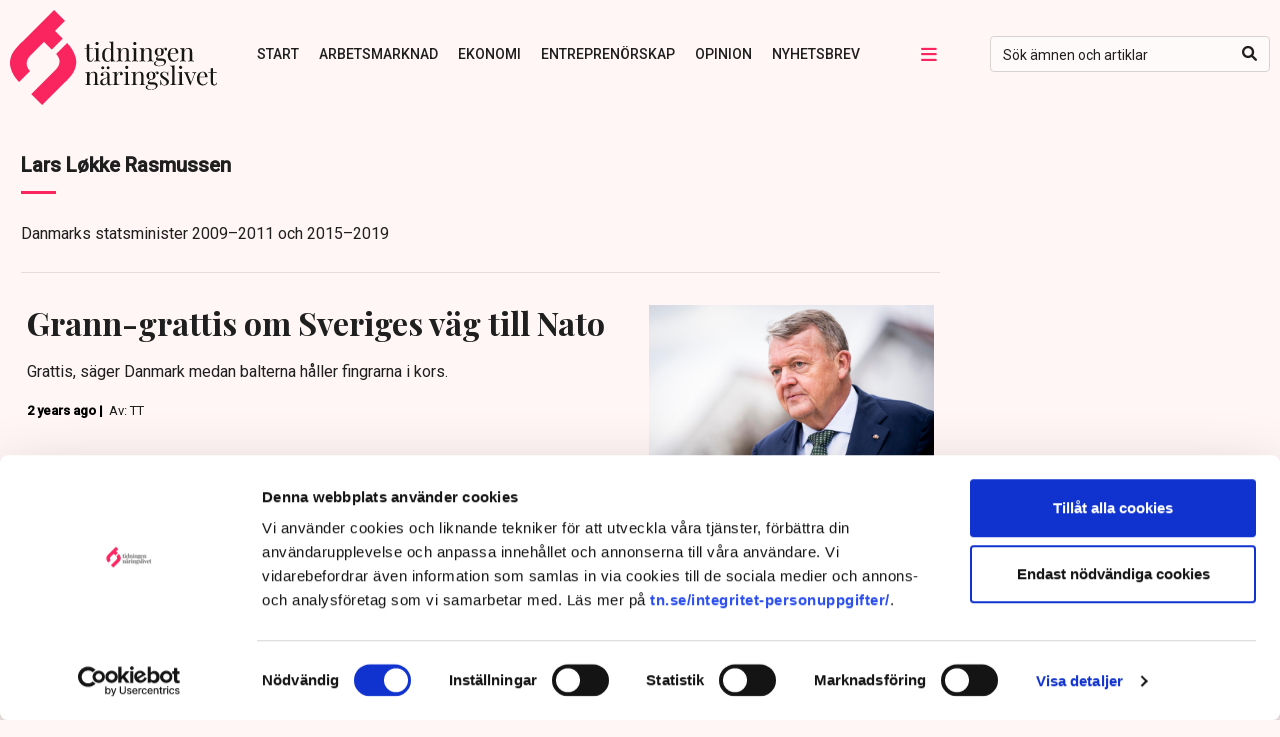

--- FILE ---
content_type: application/javascript
request_url: https://static.ew.sn.infomaker.io/wp-content/themes/sn/assets/dist/js/body.min.js?ver=1763460622637
body_size: 85371
content:
!function i(s,r,o){function a(t,e){if(!r[t]){if(!s[t]){var n="function"==typeof require&&require;if(!e&&n)return n(t,!0);if(l)return l(t,!0);throw(e=new Error("Cannot find module '"+t+"'")).code="MODULE_NOT_FOUND",e}n=r[t]={exports:{}},s[t][0].call(n.exports,function(e){return a(s[t][1][e]||e)},n,n.exports,i,s,r,o)}return r[t].exports}for(var l="function"==typeof require&&require,e=0;e<o.length;e++)a(o[e]);return a}({1:[function(e,t,n){"use strict";window.$=e("jquery"),e("bootstrap"),e("../body/menu"),e("./opener"),e("./concept"),e("./search"),e("./plyr"),$("#button-back-to-top").click(function(){return $("body,html").animate({scrollTop:0},400),!1});e=document.querySelector("body");e.addEventListener("keyup",function(e){9===(e=e||event).keyCode&&"a"===document.activeElement.tagName.toLowerCase()&&$("a:focus").addClass("keyboard-focus")}),e.addEventListener("keydown",function(e){9===(e=e||event).keyCode&&"a"===document.activeElement.tagName.toLowerCase()&&$("a:focus").removeClass("keyboard-focus")})},{"../body/menu":3,"./concept":2,"./opener":4,"./plyr":5,"./search":6,bootstrap:7,jquery:8}],2:[function(e,t,n){"use strict";$(function(){var i=$(".concept-load-more"),s=$(".articles-container"),t=s.data("uuid"),r=s.data("posts");i.on("click",function(){i.attr("data-status","loading");var e={action:"fetch_concept_posts",data:{uuid:t,start:r}};$.ajax({type:"GET",url:infomaker.ajaxurl,data:e,success:function(e){return t=e.articleList||"",n=e.totalFetchCount||0,(e.hits||0)<=(r=n)&&i.remove(),s.data("posts",r),void s.append(t);var t,n},error:function(e){return console.log("error: ",e)},complete:function(){return i.attr("data-status","done")}})})})},{}],3:[function(e,t,n){"use strict";$(function(){var t=$(".navbar-wrapper");function e(){var e=window.pageYOffset;t.position().top<e?t.addClass("fixed-top").removeClass("position-relative"):t.removeClass("fixed-top").addClass("position-relative")}function n(e){var t=$(".navbar-brand"),n=$(".navbar-text-main"),i=$(".navbar-nav-main");"bs.collapse"===e.namespace&&("show"===e.type?(t.addClass("collapse-active"),n.removeClass("d-none"),i.addClass("d-none")):"hide"===e.type&&(t.removeClass("collapse-active"),n.addClass("d-none"),i.removeClass("d-none")))}e(),window.addEventListener("scroll",e),window.addEventListener("load",e),t.on("show.bs.collapse",n),t.on("hide.bs.collapse",n)})},{}],4:[function(e,t,n){"use strict";function a(e){return e.find(u.image)}function i(e){var t=e.closest(u.carousel);return 0<t.length?t:e}function l(e){return 0<e.closest(u.opened).length}function c(e){var t,n,i=1<arguments.length&&void 0!==arguments[1]?arguments[1]:void 0,e=(void 0===(i=void 0===i?a(e):i).data(s)&&i.data(s,i.attr("sizes")),e.find(u.container));i.attr("sizes",(t=i,n=(e=e).width()/e.height(),(((t=0<t.attr("width")&&0<t.attr("height")?t.attr("width")/t.attr("height"):t[0].naturalWidth/t[0].naturalHeight)<n?t/n:1)*(e.width()/$(window).width())*100).toFixed(2)+"vw")),!0!==i.data(r)&&($(window).resize({image:i},function(e){e=e.data.image;l(e)&&!function(e){e=e.closest(u.item);return 0<e.length&&!e.hasClass(o.activeItem)}(e)&&c(e.closest(u.opener))}),i.data(r,!0))}var s="originalSizes",r="hasEventToUpdateFullscreenOnResize",o={opener:"opener",opened:"opener-opened",image:"opener-image",container:"figure-img-container",carousel:"carousel",item:"carousel-item",modal:"modal-open",activeItem:"active"},u={body:"body",opener:"."+o.opener,opened:"."+o.opened,image:"."+o.image+" img",container:"."+o.container,carousel:"."+o.carousel,item:"."+o.item,buttonOpen:"."+o.opener+" .opener-button.opener-button-open, ."+o.opener+" ."+o.image+" img",buttonClose:"."+o.opener+" .opener-button.opener-button-close"},d=$(u.buttonOpen),h=$(u.buttonClose),f=$(u.carousel);d.click(function(){var e=$(this).closest(".opener");$(u.body).addClass(o.modal),i(e).addClass(o.opened),c(e)}),h.click(function(){var e=$(this).closest(".opener");$(u.body).removeClass(o.modal),i(e).removeClass(o.opened);(e=a(e)).attr("sizes",e.data(s)),e.data(s,void 0)}),$(document).keydown(function(e){27===e.keyCode&&h.click()}),f.on("slide.bs.carousel",function(e){if(l($(e.target)))for(var t=$(e.target).find(u.item),n=e.from+1===e.to||0===e.to&&1!==e.from?1:-1,i=1;i-1<=1;i++){var s=e.from,r=(o=s+i*n,r=t.length,(o%=r)<0?o+r:o),o=t.eq(s),s=a(t.eq(r));c(o,s)}})},{}],5:[function(e,t,n){"use strict";$(function(){var t=e("plyr");document.querySelectorAll(".video__youtube").forEach(function(e){t.setup("#".concat(e.id),{youtube:{start:e.dataset.start,enablejsapi:0,modestbranding:1}})}),t.setup(".video__vimeo",{vimeo:{}})})},{plyr:9}],6:[function(e,t,n){"use strict";$(function(){var i=$(".btn--load-more"),s=$(".articles-container"),t=i.data("action"),n=s.data("query"),r=s.data("fetched");i.on("click",function(){i.attr("data-status","loading");var e={action:t,data:{q:n,start:r}};$.ajax({type:"GET",url:infomaker.ajaxurl,data:e,success:function(e){return t=e.articleList||"",n=e.totalFetchCount||0,(e.hits||0)<=(r=n)&&i.remove(),s.data("fetched",r),void s.append(t);var t,n},error:function(e){return console.log("error: ",e)},complete:function(){return i.attr("data-status","done")}})})})},{}],7:[function(e,t,n){var i,s;i=this,s=function(e,t,n){"use strict";function M(e){return e&&"object"==typeof e&&"default"in e?e:{default:e}}var u=M(t),q=M(n);function H(e,t){for(var n=0;n<t.length;n++){var i=t[n];i.enumerable=i.enumerable||!1,i.configurable=!0,"value"in i&&(i.writable=!0),Object.defineProperty(e,i.key,i)}}function o(e,t,n){t&&H(e.prototype,t),n&&H(e,n)}function a(){return(a=Object.assign||function(e){for(var t=1;t<arguments.length;t++){var n,i=arguments[t];for(n in i)Object.prototype.hasOwnProperty.call(i,n)&&(e[n]=i[n])}return e}).apply(this,arguments)}function R(e,t){return(R=Object.setPrototypeOf||function(e,t){return e.__proto__=t,e})(e,t)}var F="transitionend";function B(e){var t=this,n=!1;return u.default(this).one(d.TRANSITION_END,function(){n=!0}),setTimeout(function(){n||d.triggerTransitionEnd(t)},e),this}var d={TRANSITION_END:"bsTransitionEnd",getUID:function(e){for(;e+=~~(1e6*Math.random()),document.getElementById(e););return e},getSelectorFromElement:function(e){var t=e.getAttribute("data-target");t&&"#"!==t||(t=(e=e.getAttribute("href"))&&"#"!==e?e.trim():"");try{return document.querySelector(t)?t:null}catch(e){return null}},getTransitionDurationFromElement:function(e){if(!e)return 0;var t=u.default(e).css("transition-duration"),e=u.default(e).css("transition-delay"),n=parseFloat(t),i=parseFloat(e);return n||i?(t=t.split(",")[0],e=e.split(",")[0],1e3*(parseFloat(t)+parseFloat(e))):0},reflow:function(e){return e.offsetHeight},triggerTransitionEnd:function(e){u.default(e).trigger(F)},supportsTransitionEnd:function(){return Boolean(F)},isElement:function(e){return(e[0]||e).nodeType},typeCheckConfig:function(e,t,n){for(var i in n)if(Object.prototype.hasOwnProperty.call(n,i)){var s=n[i],r=t[i],r=r&&d.isElement(r)?"element":null==(r=r)?""+r:{}.toString.call(r).match(/\s([a-z]+)/i)[1].toLowerCase();if(!new RegExp(s).test(r))throw new Error(e.toUpperCase()+': Option "'+i+'" provided type "'+r+'" but expected type "'+s+'".')}},findShadowRoot:function(e){return document.documentElement.attachShadow?"function"==typeof e.getRootNode?(t=e.getRootNode())instanceof ShadowRoot?t:null:e instanceof ShadowRoot?e:e.parentNode?d.findShadowRoot(e.parentNode):null:null;var t},jQueryDetection:function(){if(void 0===u.default)throw new TypeError("Bootstrap's JavaScript requires jQuery. jQuery must be included before Bootstrap's JavaScript.");var e=u.default.fn.jquery.split(" ")[0].split(".");if(e[0]<2&&e[1]<9||1===e[0]&&9===e[1]&&e[2]<1||4<=e[0])throw new Error("Bootstrap's JavaScript requires at least jQuery v1.9.1 but less than v4.0.0")}},i=(d.jQueryDetection(),u.default.fn.emulateTransitionEnd=B,u.default.event.special[d.TRANSITION_END]={bindType:F,delegateType:F,handle:function(e){if(u.default(e.target).is(this))return e.handleObj.handler.apply(this,arguments)}},"alert"),W="bs.alert",$=u.default.fn[i],s=function(){function i(e){this._element=e}var e=i.prototype;return e.close=function(e){var t=this._element;e&&(t=this._getRootElement(e)),this._triggerCloseEvent(t).isDefaultPrevented()||this._removeElement(t)},e.dispose=function(){u.default.removeData(this._element,W),this._element=null},e._getRootElement=function(e){var t=d.getSelectorFromElement(e),n=!1;return n=(n=t?document.querySelector(t):n)||u.default(e).closest(".alert")[0]},e._triggerCloseEvent=function(e){var t=u.default.Event("close.bs.alert");return u.default(e).trigger(t),t},e._removeElement=function(t){var e,n=this;u.default(t).removeClass("show"),u.default(t).hasClass("fade")?(e=d.getTransitionDurationFromElement(t),u.default(t).one(d.TRANSITION_END,function(e){return n._destroyElement(t,e)}).emulateTransitionEnd(e)):this._destroyElement(t)},e._destroyElement=function(e){u.default(e).detach().trigger("closed.bs.alert").remove()},i._jQueryInterface=function(n){return this.each(function(){var e=u.default(this),t=e.data(W);t||(t=new i(this),e.data(W,t)),"close"===n&&t[n](this)})},i._handleDismiss=function(t){return function(e){e&&e.preventDefault(),t.close(this)}},o(i,null,[{key:"VERSION",get:function(){return"4.6.1"}}]),i}(),r=(u.default(document).on("click.bs.alert.data-api",'[data-dismiss="alert"]',s._handleDismiss(new s)),u.default.fn[i]=s._jQueryInterface,u.default.fn[i].Constructor=s,u.default.fn[i].noConflict=function(){return u.default.fn[i]=$,s._jQueryInterface},"button"),U="bs.button",V=u.default.fn[r],l="active",t='[data-toggle^="button"]',z='input:not([type="hidden"])',c=function(){function s(e){this._element=e,this.shouldAvoidTriggerChange=!1}var e=s.prototype;return e.toggle=function(){var e,t=!0,n=!0,i=u.default(this._element).closest('[data-toggle="buttons"]')[0];i&&(e=this._element.querySelector(z))&&("radio"===e.type&&(e.checked&&this._element.classList.contains(l)?t=!1:(i=i.querySelector(".active"))&&u.default(i).removeClass(l)),t&&("checkbox"!==e.type&&"radio"!==e.type||(e.checked=!this._element.classList.contains(l)),this.shouldAvoidTriggerChange||u.default(e).trigger("change")),e.focus(),n=!1),this._element.hasAttribute("disabled")||this._element.classList.contains("disabled")||(n&&this._element.setAttribute("aria-pressed",!this._element.classList.contains(l)),t&&u.default(this._element).toggleClass(l))},e.dispose=function(){u.default.removeData(this._element,U),this._element=null},s._jQueryInterface=function(n,i){return this.each(function(){var e=u.default(this),t=e.data(U);t||(t=new s(this),e.data(U,t)),t.shouldAvoidTriggerChange=i,"toggle"===n&&t[n]()})},o(s,null,[{key:"VERSION",get:function(){return"4.6.1"}}]),s}(),h=(u.default(document).on("click.bs.button.data-api",t,function(e){var t,n=e.target,i=n;!(n=u.default(n).hasClass("btn")?n:u.default(n).closest(".btn")[0])||n.hasAttribute("disabled")||n.classList.contains("disabled")||(t=n.querySelector(z))&&(t.hasAttribute("disabled")||t.classList.contains("disabled"))?e.preventDefault():"INPUT"!==i.tagName&&"LABEL"===n.tagName||c._jQueryInterface.call(u.default(n),"toggle","INPUT"===i.tagName)}).on("focus.bs.button.data-api blur.bs.button.data-api",t,function(e){var t=u.default(e.target).closest(".btn")[0];u.default(t).toggleClass("focus",/^focus(in)?$/.test(e.type))}),u.default(window).on("load.bs.button.data-api",function(){for(var e=[].slice.call(document.querySelectorAll('[data-toggle="buttons"] .btn')),t=0,n=e.length;t<n;t++){var i=e[t],s=i.querySelector(z);s.checked||s.hasAttribute("checked")?i.classList.add(l):i.classList.remove(l)}for(var r=0,o=(e=[].slice.call(document.querySelectorAll('[data-toggle="button"]'))).length;r<o;r++){var a=e[r];"true"===a.getAttribute("aria-pressed")?a.classList.add(l):a.classList.remove(l)}}),u.default.fn[r]=c._jQueryInterface,u.default.fn[r].Constructor=c,u.default.fn[r].noConflict=function(){return u.default.fn[r]=V,c._jQueryInterface},"carousel"),f="bs.carousel",Q="."+f,Y=u.default.fn[h],p="active",X="next",K="prev",G="slid"+Q,J=".active.carousel-item",Z={interval:5e3,keyboard:!0,slide:!1,pause:"hover",wrap:!0,touch:!0},ee={interval:"(number|boolean)",keyboard:"boolean",slide:"(boolean|string)",pause:"(string|boolean)",wrap:"boolean",touch:"boolean"},te={TOUCH:"touch",PEN:"pen"},m=function(){function s(e,t){this._items=null,this._interval=null,this._activeElement=null,this._isPaused=!1,this._isSliding=!1,this.touchTimeout=null,this.touchStartX=0,this.touchDeltaX=0,this._config=this._getConfig(t),this._element=e,this._indicatorsElement=this._element.querySelector(".carousel-indicators"),this._touchSupported="ontouchstart"in document.documentElement||0<navigator.maxTouchPoints,this._pointerEvent=Boolean(window.PointerEvent||window.MSPointerEvent),this._addEventListeners()}var e=s.prototype;return e.next=function(){this._isSliding||this._slide(X)},e.nextWhenVisible=function(){var e=u.default(this._element);!document.hidden&&e.is(":visible")&&"hidden"!==e.css("visibility")&&this.next()},e.prev=function(){this._isSliding||this._slide(K)},e.pause=function(e){e||(this._isPaused=!0),this._element.querySelector(".carousel-item-next, .carousel-item-prev")&&(d.triggerTransitionEnd(this._element),this.cycle(!0)),clearInterval(this._interval),this._interval=null},e.cycle=function(e){e||(this._isPaused=!1),this._interval&&(clearInterval(this._interval),this._interval=null),this._config.interval&&!this._isPaused&&(this._updateInterval(),this._interval=setInterval((document.visibilityState?this.nextWhenVisible:this.next).bind(this),this._config.interval))},e.to=function(e){var t=this,n=(this._activeElement=this._element.querySelector(J),this._getItemIndex(this._activeElement));if(!(e>this._items.length-1||e<0))if(this._isSliding)u.default(this._element).one(G,function(){return t.to(e)});else{if(n===e)return this.pause(),void this.cycle();this._slide(n<e?X:K,this._items[e])}},e.dispose=function(){u.default(this._element).off(Q),u.default.removeData(this._element,f),this._items=null,this._config=null,this._element=null,this._interval=null,this._isPaused=null,this._isSliding=null,this._activeElement=null,this._indicatorsElement=null},e._getConfig=function(e){return e=a({},Z,e),d.typeCheckConfig(h,e,ee),e},e._handleSwipe=function(){var e=Math.abs(this.touchDeltaX);e<=40||(e=e/this.touchDeltaX,(this.touchDeltaX=0)<e&&this.prev(),e<0&&this.next())},e._addEventListeners=function(){var t=this;this._config.keyboard&&u.default(this._element).on("keydown.bs.carousel",function(e){return t._keydown(e)}),"hover"===this._config.pause&&u.default(this._element).on("mouseenter.bs.carousel",function(e){return t.pause(e)}).on("mouseleave.bs.carousel",function(e){return t.cycle(e)}),this._config.touch&&this._addTouchEventListeners()},e._addTouchEventListeners=function(){var e,t,n=this;this._touchSupported&&(e=function(e){n._pointerEvent&&te[e.originalEvent.pointerType.toUpperCase()]?n.touchStartX=e.originalEvent.clientX:n._pointerEvent||(n.touchStartX=e.originalEvent.touches[0].clientX)},t=function(e){n._pointerEvent&&te[e.originalEvent.pointerType.toUpperCase()]&&(n.touchDeltaX=e.originalEvent.clientX-n.touchStartX),n._handleSwipe(),"hover"===n._config.pause&&(n.pause(),n.touchTimeout&&clearTimeout(n.touchTimeout),n.touchTimeout=setTimeout(function(e){return n.cycle(e)},500+n._config.interval))},u.default(this._element.querySelectorAll(".carousel-item img")).on("dragstart.bs.carousel",function(e){return e.preventDefault()}),this._pointerEvent?(u.default(this._element).on("pointerdown.bs.carousel",e),u.default(this._element).on("pointerup.bs.carousel",t),this._element.classList.add("pointer-event")):(u.default(this._element).on("touchstart.bs.carousel",e),u.default(this._element).on("touchmove.bs.carousel",function(e){e=e,n.touchDeltaX=e.originalEvent.touches&&1<e.originalEvent.touches.length?0:e.originalEvent.touches[0].clientX-n.touchStartX}),u.default(this._element).on("touchend.bs.carousel",t)))},e._keydown=function(e){if(!/input|textarea/i.test(e.target.tagName))switch(e.which){case 37:e.preventDefault(),this.prev();break;case 39:e.preventDefault(),this.next()}},e._getItemIndex=function(e){return this._items=e&&e.parentNode?[].slice.call(e.parentNode.querySelectorAll(".carousel-item")):[],this._items.indexOf(e)},e._getItemByDirection=function(e,t){var n=e===X,i=e===K,s=this._getItemIndex(t),r=this._items.length-1;if((i&&0===s||n&&s===r)&&!this._config.wrap)return t;i=(s+(e===K?-1:1))%this._items.length;return-1==i?this._items[this._items.length-1]:this._items[i]},e._triggerSlideEvent=function(e,t){var n=this._getItemIndex(e),i=this._getItemIndex(this._element.querySelector(J)),e=u.default.Event("slide.bs.carousel",{relatedTarget:e,direction:t,from:i,to:n});return u.default(this._element).trigger(e),e},e._setActiveIndicatorElement=function(e){var t;this._indicatorsElement&&(t=[].slice.call(this._indicatorsElement.querySelectorAll(".active")),u.default(t).removeClass(p),(t=this._indicatorsElement.children[this._getItemIndex(e)])&&u.default(t).addClass(p))},e._updateInterval=function(){var e=this._activeElement||this._element.querySelector(J);e&&((e=parseInt(e.getAttribute("data-interval"),10))?(this._config.defaultInterval=this._config.defaultInterval||this._config.interval,this._config.interval=e):this._config.interval=this._config.defaultInterval||this._config.interval)},e._slide=function(e,t){var n,i,s,r=this,o=this._element.querySelector(J),a=this._getItemIndex(o),l=t||o&&this._getItemByDirection(e,o),t=this._getItemIndex(l),c=Boolean(this._interval),e=e===X?(n="carousel-item-left",i="carousel-item-next","left"):(n="carousel-item-right",i="carousel-item-prev","right");l&&u.default(l).hasClass(p)?this._isSliding=!1:this._triggerSlideEvent(l,e).isDefaultPrevented()||o&&l&&(this._isSliding=!0,c&&this.pause(),this._setActiveIndicatorElement(l),this._activeElement=l,s=u.default.Event(G,{relatedTarget:l,direction:e,from:a,to:t}),u.default(this._element).hasClass("slide")?(u.default(l).addClass(i),d.reflow(l),u.default(o).addClass(n),u.default(l).addClass(n),e=d.getTransitionDurationFromElement(o),u.default(o).one(d.TRANSITION_END,function(){u.default(l).removeClass(n+" "+i).addClass(p),u.default(o).removeClass(p+" "+i+" "+n),r._isSliding=!1,setTimeout(function(){return u.default(r._element).trigger(s)},0)}).emulateTransitionEnd(e)):(u.default(o).removeClass(p),u.default(l).addClass(p),this._isSliding=!1,u.default(this._element).trigger(s)),c&&this.cycle())},s._jQueryInterface=function(i){return this.each(function(){var e=u.default(this).data(f),t=a({},Z,u.default(this).data()),n=("object"==typeof i&&(t=a({},t,i)),"string"==typeof i?i:t.slide);if(e||(e=new s(this,t),u.default(this).data(f,e)),"number"==typeof i)e.to(i);else if("string"==typeof n){if(void 0===e[n])throw new TypeError('No method named "'+n+'"');e[n]()}else t.interval&&t.ride&&(e.pause(),e.cycle())})},s._dataApiClickHandler=function(e){var t,n,i=d.getSelectorFromElement(this);!i||(i=u.default(i)[0])&&u.default(i).hasClass("carousel")&&(t=a({},u.default(i).data(),u.default(this).data()),(n=this.getAttribute("data-slide-to"))&&(t.interval=!1),s._jQueryInterface.call(u.default(i),t),n&&u.default(i).data(f).to(n),e.preventDefault())},o(s,null,[{key:"VERSION",get:function(){return"4.6.1"}},{key:"Default",get:function(){return Z}}]),s}(),g=(u.default(document).on("click.bs.carousel.data-api","[data-slide], [data-slide-to]",m._dataApiClickHandler),u.default(window).on("load.bs.carousel.data-api",function(){for(var e=[].slice.call(document.querySelectorAll('[data-ride="carousel"]')),t=0,n=e.length;t<n;t++){var i=u.default(e[t]);m._jQueryInterface.call(i,i.data())}}),u.default.fn[h]=m._jQueryInterface,u.default.fn[h].Constructor=m,u.default.fn[h].noConflict=function(){return u.default.fn[h]=Y,m._jQueryInterface},"collapse"),y="bs.collapse",ne=u.default.fn[g],v="show",b="collapse",ie="collapsing",se="collapsed",re='[data-toggle="collapse"]',oe={toggle:!0,parent:""},ae={toggle:"boolean",parent:"(string|element)"},w=function(){function r(t,e){this._isTransitioning=!1,this._element=t,this._config=this._getConfig(e),this._triggerArray=[].slice.call(document.querySelectorAll('[data-toggle="collapse"][href="#'+t.id+'"],[data-toggle="collapse"][data-target="#'+t.id+'"]'));for(var n=[].slice.call(document.querySelectorAll(re)),i=0,s=n.length;i<s;i++){var r=n[i],o=d.getSelectorFromElement(r),a=[].slice.call(document.querySelectorAll(o)).filter(function(e){return e===t});null!==o&&0<a.length&&(this._selector=o,this._triggerArray.push(r))}this._parent=this._config.parent?this._getParent():null,this._config.parent||this._addAriaAndCollapsedClass(this._element,this._triggerArray),this._config.toggle&&this.toggle()}var e=r.prototype;return e.toggle=function(){u.default(this._element).hasClass(v)?this.hide():this.show()},e.show=function(){var e,t,n,i,s=this;this._isTransitioning||u.default(this._element).hasClass(v)||(e=this._parent&&0===(e=[].slice.call(this._parent.querySelectorAll(".show, .collapsing")).filter(function(e){return"string"==typeof s._config.parent?e.getAttribute("data-parent")===s._config.parent:e.classList.contains(b)})).length?null:e)&&(i=u.default(e).not(this._selector).data(y))&&i._isTransitioning||(n=u.default.Event("show.bs.collapse"),u.default(this._element).trigger(n),n.isDefaultPrevented()||(e&&(r._jQueryInterface.call(u.default(e).not(this._selector),"hide"),i||u.default(e).data(y,null)),t=this._getDimension(),u.default(this._element).removeClass(b).addClass(ie),this._element.style[t]=0,this._triggerArray.length&&u.default(this._triggerArray).removeClass(se).attr("aria-expanded",!0),this.setTransitioning(!0),n="scroll"+(t[0].toUpperCase()+t.slice(1)),i=d.getTransitionDurationFromElement(this._element),u.default(this._element).one(d.TRANSITION_END,function(){u.default(s._element).removeClass(ie).addClass(b+" "+v),s._element.style[t]="",s.setTransitioning(!1),u.default(s._element).trigger("shown.bs.collapse")}).emulateTransitionEnd(i),this._element.style[t]=this._element[n]+"px"))},e.hide=function(){var e=this;if(!this._isTransitioning&&u.default(this._element).hasClass(v)){var t=u.default.Event("hide.bs.collapse");if(u.default(this._element).trigger(t),!t.isDefaultPrevented()){var t=this._getDimension(),n=(this._element.style[t]=this._element.getBoundingClientRect()[t]+"px",d.reflow(this._element),u.default(this._element).addClass(ie).removeClass(b+" "+v),this._triggerArray.length);if(0<n)for(var i=0;i<n;i++){var s=this._triggerArray[i],r=d.getSelectorFromElement(s);null===r||u.default([].slice.call(document.querySelectorAll(r))).hasClass(v)||u.default(s).addClass(se).attr("aria-expanded",!1)}this.setTransitioning(!0);this._element.style[t]="";t=d.getTransitionDurationFromElement(this._element);u.default(this._element).one(d.TRANSITION_END,function(){e.setTransitioning(!1),u.default(e._element).removeClass(ie).addClass(b).trigger("hidden.bs.collapse")}).emulateTransitionEnd(t)}}},e.setTransitioning=function(e){this._isTransitioning=e},e.dispose=function(){u.default.removeData(this._element,y),this._config=null,this._parent=null,this._element=null,this._triggerArray=null,this._isTransitioning=null},e._getConfig=function(e){return(e=a({},oe,e)).toggle=Boolean(e.toggle),d.typeCheckConfig(g,e,ae),e},e._getDimension=function(){return u.default(this._element).hasClass("width")?"width":"height"},e._getParent=function(){var e,n=this,t=(d.isElement(this._config.parent)?(e=this._config.parent,void 0!==this._config.parent.jquery&&(e=this._config.parent[0])):e=document.querySelector(this._config.parent),'[data-toggle="collapse"][data-parent="'+this._config.parent+'"]'),t=[].slice.call(e.querySelectorAll(t));return u.default(t).each(function(e,t){n._addAriaAndCollapsedClass(r._getTargetFromElement(t),[t])}),e},e._addAriaAndCollapsedClass=function(e,t){e=u.default(e).hasClass(v);t.length&&u.default(t).toggleClass(se,!e).attr("aria-expanded",e)},r._getTargetFromElement=function(e){e=d.getSelectorFromElement(e);return e?document.querySelector(e):null},r._jQueryInterface=function(i){return this.each(function(){var e=u.default(this),t=e.data(y),n=a({},oe,e.data(),"object"==typeof i&&i?i:{});if(!t&&n.toggle&&"string"==typeof i&&/show|hide/.test(i)&&(n.toggle=!1),t||(t=new r(this,n),e.data(y,t)),"string"==typeof i){if(void 0===t[i])throw new TypeError('No method named "'+i+'"');t[i]()}})},o(r,null,[{key:"VERSION",get:function(){return"4.6.1"}},{key:"Default",get:function(){return oe}}]),r}(),_=(u.default(document).on("click.bs.collapse.data-api",re,function(e){"A"===e.currentTarget.tagName&&e.preventDefault();var n=u.default(this),e=d.getSelectorFromElement(this),e=[].slice.call(document.querySelectorAll(e));u.default(e).each(function(){var e=u.default(this),t=e.data(y)?"toggle":n.data();w._jQueryInterface.call(e,t)})}),u.default.fn[g]=w._jQueryInterface,u.default.fn[g].Constructor=w,u.default.fn[g].noConflict=function(){return u.default.fn[g]=ne,w._jQueryInterface},"dropdown"),T="bs.dropdown",le="."+T,n=".data-api",ce=u.default.fn[_],ue=new RegExp("38|40|27"),de="disabled",E="show",he="dropdown-menu-right",fe="hide"+le,pe="hidden"+le,t="click"+le+n,n="keydown"+le+n,me='[data-toggle="dropdown"]',ge=".dropdown-menu",ye={offset:0,flip:!0,boundary:"scrollParent",reference:"toggle",display:"dynamic",popperConfig:null},ve={offset:"(number|string|function)",flip:"boolean",boundary:"(string|element)",reference:"(string|element)",display:"string",popperConfig:"(null|object)"},C=function(){function c(e,t){this._element=e,this._popper=null,this._config=this._getConfig(t),this._menu=this._getMenuElement(),this._inNavbar=this._detectNavbar(),this._addEventListeners()}var e=c.prototype;return e.toggle=function(){var e;this._element.disabled||u.default(this._element).hasClass(de)||(e=u.default(this._menu).hasClass(E),c._clearMenus(),e||this.show(!0))},e.show=function(e){if(void 0===e&&(e=!1),!(this._element.disabled||u.default(this._element).hasClass(de)||u.default(this._menu).hasClass(E))){var t={relatedTarget:this._element},n=u.default.Event("show.bs.dropdown",t),i=c._getParentFromElement(this._element);if(u.default(i).trigger(n),!n.isDefaultPrevented()){if(!this._inNavbar&&e){if(void 0===q.default)throw new TypeError("Bootstrap's dropdowns require Popper (https://popper.js.org)");n=this._element;"parent"===this._config.reference?n=i:d.isElement(this._config.reference)&&(n=this._config.reference,void 0!==this._config.reference.jquery&&(n=this._config.reference[0])),"scrollParent"!==this._config.boundary&&u.default(i).addClass("position-static"),this._popper=new q.default(n,this._menu,this._getPopperConfig())}"ontouchstart"in document.documentElement&&0===u.default(i).closest(".navbar-nav").length&&u.default(document.body).children().on("mouseover",null,u.default.noop),this._element.focus(),this._element.setAttribute("aria-expanded",!0),u.default(this._menu).toggleClass(E),u.default(i).toggleClass(E).trigger(u.default.Event("shown.bs.dropdown",t))}}},e.hide=function(){var e,t,n;this._element.disabled||u.default(this._element).hasClass(de)||!u.default(this._menu).hasClass(E)||(e={relatedTarget:this._element},t=u.default.Event(fe,e),n=c._getParentFromElement(this._element),u.default(n).trigger(t),t.isDefaultPrevented()||(this._popper&&this._popper.destroy(),u.default(this._menu).toggleClass(E),u.default(n).toggleClass(E).trigger(u.default.Event(pe,e))))},e.dispose=function(){u.default.removeData(this._element,T),u.default(this._element).off(le),this._element=null,(this._menu=null)!==this._popper&&(this._popper.destroy(),this._popper=null)},e.update=function(){this._inNavbar=this._detectNavbar(),null!==this._popper&&this._popper.scheduleUpdate()},e._addEventListeners=function(){var t=this;u.default(this._element).on("click.bs.dropdown",function(e){e.preventDefault(),e.stopPropagation(),t.toggle()})},e._getConfig=function(e){return e=a({},this.constructor.Default,u.default(this._element).data(),e),d.typeCheckConfig(_,e,this.constructor.DefaultType),e},e._getMenuElement=function(){var e;return this._menu||(e=c._getParentFromElement(this._element))&&(this._menu=e.querySelector(ge)),this._menu},e._getPlacement=function(){var e=u.default(this._element.parentNode),t="bottom-start";return e.hasClass("dropup")?t=u.default(this._menu).hasClass(he)?"top-end":"top-start":e.hasClass("dropright")?t="right-start":e.hasClass("dropleft")?t="left-start":u.default(this._menu).hasClass(he)&&(t="bottom-end"),t},e._detectNavbar=function(){return 0<u.default(this._element).closest(".navbar").length},e._getOffset=function(){var t=this,e={};return"function"==typeof this._config.offset?e.fn=function(e){return e.offsets=a({},e.offsets,t._config.offset(e.offsets,t._element)),e}:e.offset=this._config.offset,e},e._getPopperConfig=function(){var e={placement:this._getPlacement(),modifiers:{offset:this._getOffset(),flip:{enabled:this._config.flip},preventOverflow:{boundariesElement:this._config.boundary}}};return"static"===this._config.display&&(e.modifiers.applyStyle={enabled:!1}),a({},e,this._config.popperConfig)},c._jQueryInterface=function(t){return this.each(function(){var e=u.default(this).data(T);if(e||(e=new c(this,"object"==typeof t?t:null),u.default(this).data(T,e)),"string"==typeof t){if(void 0===e[t])throw new TypeError('No method named "'+t+'"');e[t]()}})},c._clearMenus=function(e){if(!e||3!==e.which&&("keyup"!==e.type||9===e.which))for(var t=[].slice.call(document.querySelectorAll(me)),n=0,i=t.length;n<i;n++){var s,r,o=c._getParentFromElement(t[n]),a=u.default(t[n]).data(T),l={relatedTarget:t[n]};e&&"click"===e.type&&(l.clickEvent=e),a&&(s=a._menu,!u.default(o).hasClass(E)||e&&("click"===e.type&&/input|textarea/i.test(e.target.tagName)||"keyup"===e.type&&9===e.which)&&u.default.contains(o,e.target)||(r=u.default.Event(fe,l),u.default(o).trigger(r),r.isDefaultPrevented()||("ontouchstart"in document.documentElement&&u.default(document.body).children().off("mouseover",null,u.default.noop),t[n].setAttribute("aria-expanded","false"),a._popper&&a._popper.destroy(),u.default(s).removeClass(E),u.default(o).removeClass(E).trigger(u.default.Event(pe,l)))))}},c._getParentFromElement=function(e){var t,n=d.getSelectorFromElement(e);return(t=n?document.querySelector(n):t)||e.parentNode},c._dataApiKeydownHandler=function(e){if((/input|textarea/i.test(e.target.tagName)?!(32===e.which||27!==e.which&&(40!==e.which&&38!==e.which||u.default(e.target).closest(ge).length)):ue.test(e.which))&&!this.disabled&&!u.default(this).hasClass(de)){var t=c._getParentFromElement(this),n=u.default(t).hasClass(E);if(n||27!==e.which){if(e.preventDefault(),e.stopPropagation(),!n||27===e.which||32===e.which)return 27===e.which&&u.default(t.querySelector(me)).trigger("focus"),void u.default(this).trigger("click");n=[].slice.call(t.querySelectorAll(".dropdown-menu .dropdown-item:not(.disabled):not(:disabled)")).filter(function(e){return u.default(e).is(":visible")});0!==n.length&&(t=n.indexOf(e.target),38===e.which&&0<t&&t--,40===e.which&&t<n.length-1&&t++,n[t=t<0?0:t].focus())}}},o(c,null,[{key:"VERSION",get:function(){return"4.6.1"}},{key:"Default",get:function(){return ye}},{key:"DefaultType",get:function(){return ve}}]),c}(),k=(u.default(document).on(n,me,C._dataApiKeydownHandler).on(n,ge,C._dataApiKeydownHandler).on(t+" keyup.bs.dropdown.data-api",C._clearMenus).on(t,me,function(e){e.preventDefault(),e.stopPropagation(),C._jQueryInterface.call(u.default(this),"toggle")}).on(t,".dropdown form",function(e){e.stopPropagation()}),u.default.fn[_]=C._jQueryInterface,u.default.fn[_].Constructor=C,u.default.fn[_].noConflict=function(){return u.default.fn[_]=ce,C._jQueryInterface},"modal"),be="bs.modal",x="."+be,we=u.default.fn[k],_e="modal-open",S="fade",Te="show",Ee="modal-static",Ce="hidden"+x,ke="show"+x,xe="focusin"+x,Se="resize"+x,Ae="click.dismiss"+x,Ne="keydown.dismiss"+x,De="mousedown.dismiss"+x,Pe=".fixed-top, .fixed-bottom, .is-fixed, .sticky-top",Le=".sticky-top",Ie={backdrop:!0,keyboard:!0,focus:!0,show:!0},je={backdrop:"(boolean|string)",keyboard:"boolean",focus:"boolean",show:"boolean"},Oe=function(){function s(e,t){this._config=this._getConfig(t),this._element=e,this._dialog=e.querySelector(".modal-dialog"),this._backdrop=null,this._isShown=!1,this._isBodyOverflowing=!1,this._ignoreBackdropClick=!1,this._isTransitioning=!1,this._scrollbarWidth=0}var e=s.prototype;return e.toggle=function(e){return this._isShown?this.hide():this.show(e)},e.show=function(e){var t,n=this;this._isShown||this._isTransitioning||(t=u.default.Event(ke,{relatedTarget:e}),u.default(this._element).trigger(t),t.isDefaultPrevented()||(this._isShown=!0,u.default(this._element).hasClass(S)&&(this._isTransitioning=!0),this._checkScrollbar(),this._setScrollbar(),this._adjustDialog(),this._setEscapeEvent(),this._setResizeEvent(),u.default(this._element).on(Ae,'[data-dismiss="modal"]',function(e){return n.hide(e)}),u.default(this._dialog).on(De,function(){u.default(n._element).one("mouseup.dismiss.bs.modal",function(e){u.default(e.target).is(n._element)&&(n._ignoreBackdropClick=!0)})}),this._showBackdrop(function(){return n._showElement(e)})))},e.hide=function(e){var t=this;e&&e.preventDefault(),this._isShown&&!this._isTransitioning&&(e=u.default.Event("hide.bs.modal"),u.default(this._element).trigger(e),this._isShown&&!e.isDefaultPrevented()&&(this._isShown=!1,(e=u.default(this._element).hasClass(S))&&(this._isTransitioning=!0),this._setEscapeEvent(),this._setResizeEvent(),u.default(document).off(xe),u.default(this._element).removeClass(Te),u.default(this._element).off(Ae),u.default(this._dialog).off(De),e?(e=d.getTransitionDurationFromElement(this._element),u.default(this._element).one(d.TRANSITION_END,function(e){return t._hideModal(e)}).emulateTransitionEnd(e)):this._hideModal()))},e.dispose=function(){[window,this._element,this._dialog].forEach(function(e){return u.default(e).off(x)}),u.default(document).off(xe),u.default.removeData(this._element,be),this._config=null,this._element=null,this._dialog=null,this._backdrop=null,this._isShown=null,this._isBodyOverflowing=null,this._ignoreBackdropClick=null,this._isTransitioning=null,this._scrollbarWidth=null},e.handleUpdate=function(){this._adjustDialog()},e._getConfig=function(e){return e=a({},Ie,e),d.typeCheckConfig(k,e,je),e},e._triggerBackdropTransition=function(){var e,t,n=this,i=u.default.Event("hidePrevented.bs.modal");u.default(this._element).trigger(i),i.isDefaultPrevented()||((e=this._element.scrollHeight>document.documentElement.clientHeight)||(this._element.style.overflowY="hidden"),this._element.classList.add(Ee),t=d.getTransitionDurationFromElement(this._dialog),u.default(this._element).off(d.TRANSITION_END),u.default(this._element).one(d.TRANSITION_END,function(){n._element.classList.remove(Ee),e||u.default(n._element).one(d.TRANSITION_END,function(){n._element.style.overflowY=""}).emulateTransitionEnd(n._element,t)}).emulateTransitionEnd(t),this._element.focus())},e._showElement=function(e){function t(){n._config.focus&&n._element.focus(),n._isTransitioning=!1,u.default(n._element).trigger(r)}var n=this,i=u.default(this._element).hasClass(S),s=this._dialog?this._dialog.querySelector(".modal-body"):null,r=(this._element.parentNode&&this._element.parentNode.nodeType===Node.ELEMENT_NODE||document.body.appendChild(this._element),this._element.style.display="block",this._element.removeAttribute("aria-hidden"),this._element.setAttribute("aria-modal",!0),this._element.setAttribute("role","dialog"),u.default(this._dialog).hasClass("modal-dialog-scrollable")&&s?s.scrollTop=0:this._element.scrollTop=0,i&&d.reflow(this._element),u.default(this._element).addClass(Te),this._config.focus&&this._enforceFocus(),u.default.Event("shown.bs.modal",{relatedTarget:e}));i?(s=d.getTransitionDurationFromElement(this._dialog),u.default(this._dialog).one(d.TRANSITION_END,t).emulateTransitionEnd(s)):t()},e._enforceFocus=function(){var t=this;u.default(document).off(xe).on(xe,function(e){document!==e.target&&t._element!==e.target&&0===u.default(t._element).has(e.target).length&&t._element.focus()})},e._setEscapeEvent=function(){var t=this;this._isShown?u.default(this._element).on(Ne,function(e){t._config.keyboard&&27===e.which?(e.preventDefault(),t.hide()):t._config.keyboard||27!==e.which||t._triggerBackdropTransition()}):this._isShown||u.default(this._element).off(Ne)},e._setResizeEvent=function(){var t=this;this._isShown?u.default(window).on(Se,function(e){return t.handleUpdate(e)}):u.default(window).off(Se)},e._hideModal=function(){var e=this;this._element.style.display="none",this._element.setAttribute("aria-hidden",!0),this._element.removeAttribute("aria-modal"),this._element.removeAttribute("role"),this._isTransitioning=!1,this._showBackdrop(function(){u.default(document.body).removeClass(_e),e._resetAdjustments(),e._resetScrollbar(),u.default(e._element).trigger(Ce)})},e._removeBackdrop=function(){this._backdrop&&(u.default(this._backdrop).remove(),this._backdrop=null)},e._showBackdrop=function(e){var t,n=this,i=u.default(this._element).hasClass(S)?S:"";this._isShown&&this._config.backdrop?(this._backdrop=document.createElement("div"),this._backdrop.className="modal-backdrop",i&&this._backdrop.classList.add(i),u.default(this._backdrop).appendTo(document.body),u.default(this._element).on(Ae,function(e){n._ignoreBackdropClick?n._ignoreBackdropClick=!1:e.target===e.currentTarget&&("static"===n._config.backdrop?n._triggerBackdropTransition():n.hide())}),i&&d.reflow(this._backdrop),u.default(this._backdrop).addClass(Te),e&&(i?(i=d.getTransitionDurationFromElement(this._backdrop),u.default(this._backdrop).one(d.TRANSITION_END,e).emulateTransitionEnd(i)):e())):!this._isShown&&this._backdrop?(u.default(this._backdrop).removeClass(Te),i=function(){n._removeBackdrop(),e&&e()},u.default(this._element).hasClass(S)?(t=d.getTransitionDurationFromElement(this._backdrop),u.default(this._backdrop).one(d.TRANSITION_END,i).emulateTransitionEnd(t)):i()):e&&e()},e._adjustDialog=function(){var e=this._element.scrollHeight>document.documentElement.clientHeight;!this._isBodyOverflowing&&e&&(this._element.style.paddingLeft=this._scrollbarWidth+"px"),this._isBodyOverflowing&&!e&&(this._element.style.paddingRight=this._scrollbarWidth+"px")},e._resetAdjustments=function(){this._element.style.paddingLeft="",this._element.style.paddingRight=""},e._checkScrollbar=function(){var e=document.body.getBoundingClientRect();this._isBodyOverflowing=Math.round(e.left+e.right)<window.innerWidth,this._scrollbarWidth=this._getScrollbarWidth()},e._setScrollbar=function(){var e,t,s=this;this._isBodyOverflowing&&(e=[].slice.call(document.querySelectorAll(Pe)),t=[].slice.call(document.querySelectorAll(Le)),u.default(e).each(function(e,t){var n=t.style.paddingRight,i=u.default(t).css("padding-right");u.default(t).data("padding-right",n).css("padding-right",parseFloat(i)+s._scrollbarWidth+"px")}),u.default(t).each(function(e,t){var n=t.style.marginRight,i=u.default(t).css("margin-right");u.default(t).data("margin-right",n).css("margin-right",parseFloat(i)-s._scrollbarWidth+"px")}),e=document.body.style.paddingRight,t=u.default(document.body).css("padding-right"),u.default(document.body).data("padding-right",e).css("padding-right",parseFloat(t)+this._scrollbarWidth+"px")),u.default(document.body).addClass(_e)},e._resetScrollbar=function(){var e=[].slice.call(document.querySelectorAll(Pe)),e=(u.default(e).each(function(e,t){var n=u.default(t).data("padding-right");u.default(t).removeData("padding-right"),t.style.paddingRight=n||""}),[].slice.call(document.querySelectorAll(Le))),e=(u.default(e).each(function(e,t){var n=u.default(t).data("margin-right");void 0!==n&&u.default(t).css("margin-right",n).removeData("margin-right")}),u.default(document.body).data("padding-right"));u.default(document.body).removeData("padding-right"),document.body.style.paddingRight=e||""},e._getScrollbarWidth=function(){var e=document.createElement("div"),t=(e.className="modal-scrollbar-measure",document.body.appendChild(e),e.getBoundingClientRect().width-e.clientWidth);return document.body.removeChild(e),t},s._jQueryInterface=function(n,i){return this.each(function(){var e=u.default(this).data(be),t=a({},Ie,u.default(this).data(),"object"==typeof n&&n?n:{});if(e||(e=new s(this,t),u.default(this).data(be,e)),"string"==typeof n){if(void 0===e[n])throw new TypeError('No method named "'+n+'"');e[n](i)}else t.show&&e.show(i)})},o(s,null,[{key:"VERSION",get:function(){return"4.6.1"}},{key:"Default",get:function(){return Ie}}]),s}(),Me=(u.default(document).on("click.bs.modal.data-api",'[data-toggle="modal"]',function(e){var t,n=this,i=d.getSelectorFromElement(this),i=(i&&(t=document.querySelector(i)),u.default(t).data(be)?"toggle":a({},u.default(t).data(),u.default(this).data())),s=("A"!==this.tagName&&"AREA"!==this.tagName||e.preventDefault(),u.default(t).one(ke,function(e){e.isDefaultPrevented()||s.one(Ce,function(){u.default(n).is(":visible")&&n.focus()})}));Oe._jQueryInterface.call(u.default(t),i,this)}),u.default.fn[k]=Oe._jQueryInterface,u.default.fn[k].Constructor=Oe,u.default.fn[k].noConflict=function(){return u.default.fn[k]=we,Oe._jQueryInterface},["background","cite","href","itemtype","longdesc","poster","src","xlink:href"]),n={"*":["class","dir","id","lang","role",/^aria-[\w-]*$/i],a:["target","href","title","rel"],area:[],b:[],br:[],col:[],code:[],div:[],em:[],hr:[],h1:[],h2:[],h3:[],h4:[],h5:[],h6:[],i:[],img:["src","srcset","alt","title","width","height"],li:[],ol:[],p:[],pre:[],s:[],small:[],span:[],sub:[],sup:[],strong:[],u:[],ul:[]},qe=/^(?:(?:https?|mailto|ftp|tel|file|sms):|[^#&/:?]*(?:[#/?]|$))/i,He=/^data:(?:image\/(?:bmp|gif|jpeg|jpg|png|tiff|webp)|video\/(?:mpeg|mp4|ogg|webm)|audio\/(?:mp3|oga|ogg|opus));base64,[\d+/a-z]+=*$/i;function Re(e,r,t){if(0===e.length)return e;if(t&&"function"==typeof t)return t(e);for(var t=(new window.DOMParser).parseFromString(e,"text/html"),o=Object.keys(r),a=[].slice.call(t.body.querySelectorAll("*")),n=function(e,t){var n=a[e],e=n.nodeName.toLowerCase();if(-1===o.indexOf(n.nodeName.toLowerCase()))return n.parentNode.removeChild(n),"continue";var i=[].slice.call(n.attributes),s=[].concat(r["*"]||[],r[e]||[]);i.forEach(function(e){!function(e,t){var n=e.nodeName.toLowerCase();if(-1!==t.indexOf(n))return-1===Me.indexOf(n)||Boolean(qe.test(e.nodeValue)||He.test(e.nodeValue));for(var i=t.filter(function(e){return e instanceof RegExp}),s=0,r=i.length;s<r;s++)if(i[s].test(n))return 1}(e,s)&&n.removeAttribute(e.nodeName)})},i=0,s=a.length;i<s;i++)n(i);return t.body.innerHTML}var A="tooltip",Fe="bs.tooltip",N="."+Fe,Be=u.default.fn[A],We="bs-tooltip",$e=new RegExp("(^|\\s)"+We+"\\S+","g"),Ue=["sanitize","whiteList","sanitizeFn"],Ve="fade",ze="show",Qe="show",Ye="hover",Xe="focus",Ke={AUTO:"auto",TOP:"top",RIGHT:"right",BOTTOM:"bottom",LEFT:"left"},Ge={animation:!0,template:'<div class="tooltip" role="tooltip"><div class="arrow"></div><div class="tooltip-inner"></div></div>',trigger:"hover focus",title:"",delay:0,html:!1,selector:!1,placement:"top",offset:0,container:!1,fallbackPlacement:"flip",boundary:"scrollParent",customClass:"",sanitize:!0,sanitizeFn:null,whiteList:n,popperConfig:null},Je={animation:"boolean",template:"string",title:"(string|element|function)",trigger:"string",delay:"(number|object)",html:"boolean",selector:"(string|boolean)",placement:"(string|function)",offset:"(number|string|function)",container:"(string|element|boolean)",fallbackPlacement:"(string|array)",boundary:"(string|element)",customClass:"(string|function)",sanitize:"boolean",sanitizeFn:"(null|function)",whiteList:"object",popperConfig:"(null|object)"},Ze={HIDE:"hide"+N,HIDDEN:"hidden"+N,SHOW:"show"+N,SHOWN:"shown"+N,INSERTED:"inserted"+N,CLICK:"click"+N,FOCUSIN:"focusin"+N,FOCUSOUT:"focusout"+N,MOUSEENTER:"mouseenter"+N,MOUSELEAVE:"mouseleave"+N},D=function(){function s(e,t){if(void 0===q.default)throw new TypeError("Bootstrap's tooltips require Popper (https://popper.js.org)");this._isEnabled=!0,this._timeout=0,this._hoverState="",this._activeTrigger={},this._popper=null,this.element=e,this.config=this._getConfig(t),this.tip=null,this._setListeners()}var e=s.prototype;return e.enable=function(){this._isEnabled=!0},e.disable=function(){this._isEnabled=!1},e.toggleEnabled=function(){this._isEnabled=!this._isEnabled},e.toggle=function(e){var t,n;this._isEnabled&&(e?(t=this.constructor.DATA_KEY,(n=u.default(e.currentTarget).data(t))||(n=new this.constructor(e.currentTarget,this._getDelegateConfig()),u.default(e.currentTarget).data(t,n)),n._activeTrigger.click=!n._activeTrigger.click,n._isWithActiveTrigger()?n._enter(null,n):n._leave(null,n)):u.default(this.getTipElement()).hasClass(ze)?this._leave(null,this):this._enter(null,this))},e.dispose=function(){clearTimeout(this._timeout),u.default.removeData(this.element,this.constructor.DATA_KEY),u.default(this.element).off(this.constructor.EVENT_KEY),u.default(this.element).closest(".modal").off("hide.bs.modal",this._hideModalHandler),this.tip&&u.default(this.tip).remove(),this._isEnabled=null,this._timeout=null,this._hoverState=null,this._activeTrigger=null,this._popper&&this._popper.destroy(),this._popper=null,this.element=null,this.config=null,this.tip=null},e.show=function(){var t=this;if("none"===u.default(this.element).css("display"))throw new Error("Please use show on visible elements");var e,n,i=u.default.Event(this.constructor.Event.SHOW);this.isWithContent()&&this._isEnabled&&(u.default(this.element).trigger(i),n=d.findShadowRoot(this.element),n=u.default.contains(null!==n?n:this.element.ownerDocument.documentElement,this.element),!i.isDefaultPrevented()&&n&&(i=this.getTipElement(),n=d.getUID(this.constructor.NAME),i.setAttribute("id",n),this.element.setAttribute("aria-describedby",n),this.setContent(),this.config.animation&&u.default(i).addClass(Ve),n="function"==typeof this.config.placement?this.config.placement.call(this,i,this.element):this.config.placement,n=this._getAttachment(n),this.addAttachmentClass(n),e=this._getContainer(),u.default(i).data(this.constructor.DATA_KEY,this),u.default.contains(this.element.ownerDocument.documentElement,this.tip)||u.default(i).appendTo(e),u.default(this.element).trigger(this.constructor.Event.INSERTED),this._popper=new q.default(this.element,i,this._getPopperConfig(n)),u.default(i).addClass(ze),u.default(i).addClass(this.config.customClass),"ontouchstart"in document.documentElement&&u.default(document.body).children().on("mouseover",null,u.default.noop),e=function(){t.config.animation&&t._fixTransition();var e=t._hoverState;t._hoverState=null,u.default(t.element).trigger(t.constructor.Event.SHOWN),"out"===e&&t._leave(null,t)},u.default(this.tip).hasClass(Ve)?(n=d.getTransitionDurationFromElement(this.tip),u.default(this.tip).one(d.TRANSITION_END,e).emulateTransitionEnd(n)):e()))},e.hide=function(e){function t(){n._hoverState!==Qe&&i.parentNode&&i.parentNode.removeChild(i),n._cleanTipClass(),n.element.removeAttribute("aria-describedby"),u.default(n.element).trigger(n.constructor.Event.HIDDEN),null!==n._popper&&n._popper.destroy(),e&&e()}var n=this,i=this.getTipElement(),s=u.default.Event(this.constructor.Event.HIDE);u.default(this.element).trigger(s),s.isDefaultPrevented()||(u.default(i).removeClass(ze),"ontouchstart"in document.documentElement&&u.default(document.body).children().off("mouseover",null,u.default.noop),this._activeTrigger.click=!1,this._activeTrigger[Xe]=!1,this._activeTrigger[Ye]=!1,u.default(this.tip).hasClass(Ve)?(s=d.getTransitionDurationFromElement(i),u.default(i).one(d.TRANSITION_END,t).emulateTransitionEnd(s)):t(),this._hoverState="")},e.update=function(){null!==this._popper&&this._popper.scheduleUpdate()},e.isWithContent=function(){return Boolean(this.getTitle())},e.addAttachmentClass=function(e){u.default(this.getTipElement()).addClass(We+"-"+e)},e.getTipElement=function(){return this.tip=this.tip||u.default(this.config.template)[0],this.tip},e.setContent=function(){var e=this.getTipElement();this.setElementContent(u.default(e.querySelectorAll(".tooltip-inner")),this.getTitle()),u.default(e).removeClass(Ve+" "+ze)},e.setElementContent=function(e,t){"object"==typeof t&&(t.nodeType||t.jquery)?this.config.html?u.default(t).parent().is(e)||e.empty().append(t):e.text(u.default(t).text()):this.config.html?(this.config.sanitize&&(t=Re(t,this.config.whiteList,this.config.sanitizeFn)),e.html(t)):e.text(t)},e.getTitle=function(){return this.element.getAttribute("data-original-title")||("function"==typeof this.config.title?this.config.title.call(this.element):this.config.title)},e._getPopperConfig=function(e){var t=this;return a({},{placement:e,modifiers:{offset:this._getOffset(),flip:{behavior:this.config.fallbackPlacement},arrow:{element:".arrow"},preventOverflow:{boundariesElement:this.config.boundary}},onCreate:function(e){e.originalPlacement!==e.placement&&t._handlePopperPlacementChange(e)},onUpdate:function(e){return t._handlePopperPlacementChange(e)}},this.config.popperConfig)},e._getOffset=function(){var t=this,e={};return"function"==typeof this.config.offset?e.fn=function(e){return e.offsets=a({},e.offsets,t.config.offset(e.offsets,t.element)),e}:e.offset=this.config.offset,e},e._getContainer=function(){return!1===this.config.container?document.body:d.isElement(this.config.container)?u.default(this.config.container):u.default(document).find(this.config.container)},e._getAttachment=function(e){return Ke[e.toUpperCase()]},e._setListeners=function(){var n=this;this.config.trigger.split(" ").forEach(function(e){var t;"click"===e?u.default(n.element).on(n.constructor.Event.CLICK,n.config.selector,function(e){return n.toggle(e)}):"manual"!==e&&(t=e===Ye?n.constructor.Event.MOUSEENTER:n.constructor.Event.FOCUSIN,e=e===Ye?n.constructor.Event.MOUSELEAVE:n.constructor.Event.FOCUSOUT,u.default(n.element).on(t,n.config.selector,function(e){return n._enter(e)}).on(e,n.config.selector,function(e){return n._leave(e)}))}),this._hideModalHandler=function(){n.element&&n.hide()},u.default(this.element).closest(".modal").on("hide.bs.modal",this._hideModalHandler),this.config.selector?this.config=a({},this.config,{trigger:"manual",selector:""}):this._fixTitle()},e._fixTitle=function(){var e=typeof this.element.getAttribute("data-original-title");!this.element.getAttribute("title")&&"string"==e||(this.element.setAttribute("data-original-title",this.element.getAttribute("title")||""),this.element.setAttribute("title",""))},e._enter=function(e,t){var n=this.constructor.DATA_KEY;(t=t||u.default(e.currentTarget).data(n))||(t=new this.constructor(e.currentTarget,this._getDelegateConfig()),u.default(e.currentTarget).data(n,t)),e&&(t._activeTrigger["focusin"===e.type?Xe:Ye]=!0),u.default(t.getTipElement()).hasClass(ze)||t._hoverState===Qe?t._hoverState=Qe:(clearTimeout(t._timeout),t._hoverState=Qe,t.config.delay&&t.config.delay.show?t._timeout=setTimeout(function(){t._hoverState===Qe&&t.show()},t.config.delay.show):t.show())},e._leave=function(e,t){var n=this.constructor.DATA_KEY;(t=t||u.default(e.currentTarget).data(n))||(t=new this.constructor(e.currentTarget,this._getDelegateConfig()),u.default(e.currentTarget).data(n,t)),e&&(t._activeTrigger["focusout"===e.type?Xe:Ye]=!1),t._isWithActiveTrigger()||(clearTimeout(t._timeout),t._hoverState="out",t.config.delay&&t.config.delay.hide?t._timeout=setTimeout(function(){"out"===t._hoverState&&t.hide()},t.config.delay.hide):t.hide())},e._isWithActiveTrigger=function(){for(var e in this._activeTrigger)if(this._activeTrigger[e])return!0;return!1},e._getConfig=function(e){var t=u.default(this.element).data();return Object.keys(t).forEach(function(e){-1!==Ue.indexOf(e)&&delete t[e]}),"number"==typeof(e=a({},this.constructor.Default,t,"object"==typeof e&&e?e:{})).delay&&(e.delay={show:e.delay,hide:e.delay}),"number"==typeof e.title&&(e.title=e.title.toString()),"number"==typeof e.content&&(e.content=e.content.toString()),d.typeCheckConfig(A,e,this.constructor.DefaultType),e.sanitize&&(e.template=Re(e.template,e.whiteList,e.sanitizeFn)),e},e._getDelegateConfig=function(){var e={};if(this.config)for(var t in this.config)this.constructor.Default[t]!==this.config[t]&&(e[t]=this.config[t]);return e},e._cleanTipClass=function(){var e=u.default(this.getTipElement()),t=e.attr("class").match($e);null!==t&&t.length&&e.removeClass(t.join(""))},e._handlePopperPlacementChange=function(e){this.tip=e.instance.popper,this._cleanTipClass(),this.addAttachmentClass(this._getAttachment(e.placement))},e._fixTransition=function(){var e=this.getTipElement(),t=this.config.animation;null===e.getAttribute("x-placement")&&(u.default(e).removeClass(Ve),this.config.animation=!1,this.hide(),this.show(),this.config.animation=t)},s._jQueryInterface=function(i){return this.each(function(){var e=u.default(this),t=e.data(Fe),n="object"==typeof i&&i;if((t||!/dispose|hide/.test(i))&&(t||(t=new s(this,n),e.data(Fe,t)),"string"==typeof i)){if(void 0===t[i])throw new TypeError('No method named "'+i+'"');t[i]()}})},o(s,null,[{key:"VERSION",get:function(){return"4.6.1"}},{key:"Default",get:function(){return Ge}},{key:"NAME",get:function(){return A}},{key:"DATA_KEY",get:function(){return Fe}},{key:"Event",get:function(){return Ze}},{key:"EVENT_KEY",get:function(){return N}},{key:"DefaultType",get:function(){return Je}}]),s}(),P=(u.default.fn[A]=D._jQueryInterface,u.default.fn[A].Constructor=D,u.default.fn[A].noConflict=function(){return u.default.fn[A]=Be,D._jQueryInterface},"popover"),et="bs.popover",L="."+et,tt=u.default.fn[P],nt="bs-popover",it=new RegExp("(^|\\s)"+nt+"\\S+","g"),st=a({},D.Default,{placement:"right",trigger:"click",content:"",template:'<div class="popover" role="tooltip"><div class="arrow"></div><h3 class="popover-header"></h3><div class="popover-body"></div></div>'}),rt=a({},D.DefaultType,{content:"(string|element|function)"}),ot={HIDE:"hide"+L,HIDDEN:"hidden"+L,SHOW:"show"+L,SHOWN:"shown"+L,INSERTED:"inserted"+L,CLICK:"click"+L,FOCUSIN:"focusin"+L,FOCUSOUT:"focusout"+L,MOUSEENTER:"mouseenter"+L,MOUSELEAVE:"mouseleave"+L},at=function(e){var t;function i(){return e.apply(this,arguments)||this}t=e,(n=i).prototype=Object.create(t.prototype),R(n.prototype.constructor=n,t);var n=i.prototype;return n.isWithContent=function(){return this.getTitle()||this._getContent()},n.addAttachmentClass=function(e){u.default(this.getTipElement()).addClass(nt+"-"+e)},n.getTipElement=function(){return this.tip=this.tip||u.default(this.config.template)[0],this.tip},n.setContent=function(){var e=u.default(this.getTipElement()),t=(this.setElementContent(e.find(".popover-header"),this.getTitle()),this._getContent());"function"==typeof t&&(t=t.call(this.element)),this.setElementContent(e.find(".popover-body"),t),e.removeClass("fade show")},n._getContent=function(){return this.element.getAttribute("data-content")||this.config.content},n._cleanTipClass=function(){var e=u.default(this.getTipElement()),t=e.attr("class").match(it);null!==t&&0<t.length&&e.removeClass(t.join(""))},i._jQueryInterface=function(n){return this.each(function(){var e=u.default(this).data(et),t="object"==typeof n?n:null;if((e||!/dispose|hide/.test(n))&&(e||(e=new i(this,t),u.default(this).data(et,e)),"string"==typeof n)){if(void 0===e[n])throw new TypeError('No method named "'+n+'"');e[n]()}})},o(i,null,[{key:"VERSION",get:function(){return"4.6.1"}},{key:"Default",get:function(){return st}},{key:"NAME",get:function(){return P}},{key:"DATA_KEY",get:function(){return et}},{key:"Event",get:function(){return ot}},{key:"EVENT_KEY",get:function(){return L}},{key:"DefaultType",get:function(){return rt}}]),i}(D),I=(u.default.fn[P]=at._jQueryInterface,u.default.fn[P].Constructor=at,u.default.fn[P].noConflict=function(){return u.default.fn[P]=tt,at._jQueryInterface},"scrollspy"),lt="bs.scrollspy",ct="."+lt,ut=u.default.fn[I],j="active",dt="position",ht=".nav, .list-group",ft=".nav-link",pt=".list-group-item",mt={offset:10,method:"auto",target:""},gt={offset:"number",method:"string",target:"(string|element)"},yt=function(){function n(e,t){var n=this;this._element=e,this._scrollElement="BODY"===e.tagName?window:e,this._config=this._getConfig(t),this._selector=this._config.target+" "+ft+","+this._config.target+" "+pt+","+this._config.target+" .dropdown-item",this._offsets=[],this._targets=[],this._activeTarget=null,this._scrollHeight=0,u.default(this._scrollElement).on("scroll.bs.scrollspy",function(e){return n._process(e)}),this.refresh(),this._process()}var e=n.prototype;return e.refresh=function(){var t=this,e=this._scrollElement===this._scrollElement.window?"offset":dt,i="auto"===this._config.method?e:this._config.method,s=i===dt?this._getScrollTop():0;this._offsets=[],this._targets=[],this._scrollHeight=this._getScrollHeight(),[].slice.call(document.querySelectorAll(this._selector)).map(function(e){var t,e=d.getSelectorFromElement(e);if(t=e?document.querySelector(e):t){var n=t.getBoundingClientRect();if(n.width||n.height)return[u.default(t)[i]().top+s,e]}return null}).filter(function(e){return e}).sort(function(e,t){return e[0]-t[0]}).forEach(function(e){t._offsets.push(e[0]),t._targets.push(e[1])})},e.dispose=function(){u.default.removeData(this._element,lt),u.default(this._scrollElement).off(ct),this._element=null,this._scrollElement=null,this._config=null,this._selector=null,this._offsets=null,this._targets=null,this._activeTarget=null,this._scrollHeight=null},e._getConfig=function(e){var t;return"string"!=typeof(e=a({},mt,"object"==typeof e&&e?e:{})).target&&d.isElement(e.target)&&((t=u.default(e.target).attr("id"))||(t=d.getUID(I),u.default(e.target).attr("id",t)),e.target="#"+t),d.typeCheckConfig(I,e,gt),e},e._getScrollTop=function(){return this._scrollElement===window?this._scrollElement.pageYOffset:this._scrollElement.scrollTop},e._getScrollHeight=function(){return this._scrollElement.scrollHeight||Math.max(document.body.scrollHeight,document.documentElement.scrollHeight)},e._getOffsetHeight=function(){return this._scrollElement===window?window.innerHeight:this._scrollElement.getBoundingClientRect().height},e._process=function(){var e=this._getScrollTop()+this._config.offset,t=this._getScrollHeight(),n=this._config.offset+t-this._getOffsetHeight();if(this._scrollHeight!==t&&this.refresh(),n<=e)return t=this._targets[this._targets.length-1],void(this._activeTarget!==t&&this._activate(t));if(this._activeTarget&&e<this._offsets[0]&&0<this._offsets[0])return this._activeTarget=null,void this._clear();for(var i=this._offsets.length;i--;)this._activeTarget!==this._targets[i]&&e>=this._offsets[i]&&(void 0===this._offsets[i+1]||e<this._offsets[i+1])&&this._activate(this._targets[i])},e._activate=function(t){this._activeTarget=t,this._clear();var e=this._selector.split(",").map(function(e){return e+'[data-target="'+t+'"],'+e+'[href="'+t+'"]'}),e=u.default([].slice.call(document.querySelectorAll(e.join(","))));e.hasClass("dropdown-item")?(e.closest(".dropdown").find(".dropdown-toggle").addClass(j),e.addClass(j)):(e.addClass(j),e.parents(ht).prev(ft+", "+pt).addClass(j),e.parents(ht).prev(".nav-item").children(ft).addClass(j)),u.default(this._scrollElement).trigger("activate.bs.scrollspy",{relatedTarget:t})},e._clear=function(){[].slice.call(document.querySelectorAll(this._selector)).filter(function(e){return e.classList.contains(j)}).forEach(function(e){return e.classList.remove(j)})},n._jQueryInterface=function(t){return this.each(function(){var e=u.default(this).data(lt);if(e||(e=new n(this,"object"==typeof t&&t),u.default(this).data(lt,e)),"string"==typeof t){if(void 0===e[t])throw new TypeError('No method named "'+t+'"');e[t]()}})},o(n,null,[{key:"VERSION",get:function(){return"4.6.1"}},{key:"Default",get:function(){return mt}}]),n}(),vt=(u.default(window).on("load.bs.scrollspy.data-api",function(){for(var e=[].slice.call(document.querySelectorAll('[data-spy="scroll"]')),t=e.length;t--;){var n=u.default(e[t]);yt._jQueryInterface.call(n,n.data())}}),u.default.fn[I]=yt._jQueryInterface,u.default.fn[I].Constructor=yt,u.default.fn[I].noConflict=function(){return u.default.fn[I]=ut,yt._jQueryInterface},"bs.tab"),bt=u.default.fn.tab,wt="active",_t=".active",Tt="> li > .active",Et=function(){function i(e){this._element=e}var e=i.prototype;return e.show=function(){var e,t,n,i,s,r,o=this;this._element.parentNode&&this._element.parentNode.nodeType===Node.ELEMENT_NODE&&u.default(this._element).hasClass(wt)||u.default(this._element).hasClass("disabled")||(t=u.default(this._element).closest(".nav, .list-group")[0],n=d.getSelectorFromElement(this._element),t&&(s="UL"===t.nodeName||"OL"===t.nodeName?Tt:_t,i=(i=u.default.makeArray(u.default(t).find(s)))[i.length-1]),s=u.default.Event("hide.bs.tab",{relatedTarget:this._element}),r=u.default.Event("show.bs.tab",{relatedTarget:i}),i&&u.default(i).trigger(s),u.default(this._element).trigger(r),r.isDefaultPrevented()||s.isDefaultPrevented()||(n&&(e=document.querySelector(n)),this._activate(this._element,t),r=function(){var e=u.default.Event("hidden.bs.tab",{relatedTarget:o._element}),t=u.default.Event("shown.bs.tab",{relatedTarget:i});u.default(i).trigger(e),u.default(o._element).trigger(t)},e?this._activate(e,e.parentNode,r):r()))},e.dispose=function(){u.default.removeData(this._element,vt),this._element=null},e._activate=function(e,t,n){function i(){return s._transitionComplete(e,r,n)}var s=this,r=(!t||"UL"!==t.nodeName&&"OL"!==t.nodeName?u.default(t).children(_t):u.default(t).find(Tt))[0],t=n&&r&&u.default(r).hasClass("fade");r&&t?(t=d.getTransitionDurationFromElement(r),u.default(r).removeClass("show").one(d.TRANSITION_END,i).emulateTransitionEnd(t)):i()},e._transitionComplete=function(e,t,n){t&&(u.default(t).removeClass(wt),(i=u.default(t.parentNode).find("> .dropdown-menu .active")[0])&&u.default(i).removeClass(wt),"tab"===t.getAttribute("role")&&t.setAttribute("aria-selected",!1)),u.default(e).addClass(wt),"tab"===e.getAttribute("role")&&e.setAttribute("aria-selected",!0),d.reflow(e),e.classList.contains("fade")&&e.classList.add("show");var i=e.parentNode;(i=i&&"LI"===i.nodeName?i.parentNode:i)&&u.default(i).hasClass("dropdown-menu")&&((t=u.default(e).closest(".dropdown")[0])&&(i=[].slice.call(t.querySelectorAll(".dropdown-toggle")),u.default(i).addClass(wt)),e.setAttribute("aria-expanded",!0)),n&&n()},i._jQueryInterface=function(n){return this.each(function(){var e=u.default(this),t=e.data(vt);if(t||(t=new i(this),e.data(vt,t)),"string"==typeof n){if(void 0===t[n])throw new TypeError('No method named "'+n+'"');t[n]()}})},o(i,null,[{key:"VERSION",get:function(){return"4.6.1"}}]),i}(),O=(u.default(document).on("click.bs.tab.data-api",'[data-toggle="tab"], [data-toggle="pill"], [data-toggle="list"]',function(e){e.preventDefault(),Et._jQueryInterface.call(u.default(this),"show")}),u.default.fn.tab=Et._jQueryInterface,u.default.fn.tab.Constructor=Et,u.default.fn.tab.noConflict=function(){return u.default.fn.tab=bt,Et._jQueryInterface},"toast"),Ct="bs.toast",t="."+Ct,kt=u.default.fn[O],xt="show",St="showing",At="click.dismiss"+t,Nt={animation:!0,autohide:!0,delay:500},Dt={animation:"boolean",autohide:"boolean",delay:"number"},Pt=function(){function i(e,t){this._element=e,this._config=this._getConfig(t),this._timeout=null,this._setListeners()}var e=i.prototype;return e.show=function(){var e,t=this,n=u.default.Event("show.bs.toast");u.default(this._element).trigger(n),n.isDefaultPrevented()||(this._clearTimeout(),this._config.animation&&this._element.classList.add("fade"),n=function(){t._element.classList.remove(St),t._element.classList.add(xt),u.default(t._element).trigger("shown.bs.toast"),t._config.autohide&&(t._timeout=setTimeout(function(){t.hide()},t._config.delay))},this._element.classList.remove("hide"),d.reflow(this._element),this._element.classList.add(St),this._config.animation?(e=d.getTransitionDurationFromElement(this._element),u.default(this._element).one(d.TRANSITION_END,n).emulateTransitionEnd(e)):n())},e.hide=function(){var e;this._element.classList.contains(xt)&&(e=u.default.Event("hide.bs.toast"),u.default(this._element).trigger(e),e.isDefaultPrevented()||this._close())},e.dispose=function(){this._clearTimeout(),this._element.classList.contains(xt)&&this._element.classList.remove(xt),u.default(this._element).off(At),u.default.removeData(this._element,Ct),this._element=null,this._config=null},e._getConfig=function(e){return e=a({},Nt,u.default(this._element).data(),"object"==typeof e&&e?e:{}),d.typeCheckConfig(O,e,this.constructor.DefaultType),e},e._setListeners=function(){var e=this;u.default(this._element).on(At,'[data-dismiss="toast"]',function(){return e.hide()})},e._close=function(){function e(){n._element.classList.add("hide"),u.default(n._element).trigger("hidden.bs.toast")}var t,n=this;this._element.classList.remove(xt),this._config.animation?(t=d.getTransitionDurationFromElement(this._element),u.default(this._element).one(d.TRANSITION_END,e).emulateTransitionEnd(t)):e()},e._clearTimeout=function(){clearTimeout(this._timeout),this._timeout=null},i._jQueryInterface=function(n){return this.each(function(){var e=u.default(this),t=e.data(Ct);if(t||(t=new i(this,"object"==typeof n&&n),e.data(Ct,t)),"string"==typeof n){if(void 0===t[n])throw new TypeError('No method named "'+n+'"');t[n](this)}})},o(i,null,[{key:"VERSION",get:function(){return"4.6.1"}},{key:"DefaultType",get:function(){return Dt}},{key:"Default",get:function(){return Nt}}]),i}();u.default.fn[O]=Pt._jQueryInterface,u.default.fn[O].Constructor=Pt,u.default.fn[O].noConflict=function(){return u.default.fn[O]=kt,Pt._jQueryInterface},e.Alert=s,e.Button=c,e.Carousel=m,e.Collapse=w,e.Dropdown=C,e.Modal=Oe,e.Popover=at,e.Scrollspy=yt,e.Tab=Et,e.Toast=Pt,e.Tooltip=D,e.Util=d,Object.defineProperty(e,"__esModule",{value:!0})},"object"==typeof n&&void 0!==t?s(n,e("jquery"),e("popper.js")):"function"==typeof define&&define.amd?define(["exports","jquery","popper.js"],s):s((i="undefined"!=typeof globalThis?globalThis:i||self).bootstrap={},i.jQuery,i.Popper)},{jquery:8,"popper.js":10}],8:[function(e,n,t){!function(e,t){"use strict";"object"==typeof n&&"object"==typeof n.exports?n.exports=e.document?t(e,!0):function(e){if(e.document)return t(e);throw new Error("jQuery requires a window with a document")}:t(e)}("undefined"!=typeof window?window:this,function(_,M){"use strict";function v(e){return"function"==typeof e&&"number"!=typeof e.nodeType&&"function"!=typeof e.item}function m(e){return null!=e&&e===e.window}var t=[],q=Object.getPrototypeOf,a=t.slice,H=t.flat?function(e){return t.flat.call(e)}:function(e){return t.concat.apply([],e)},R=t.push,F=t.indexOf,B={},W=B.toString,$=B.hasOwnProperty,U=$.toString,V=U.call(Object),g={},T=_.document,z={type:!0,src:!0,nonce:!0,noModule:!0};function Q(e,t,n){var i,s,r=(n=n||T).createElement("script");if(r.text=e,t)for(i in z)(s=t[i]||t.getAttribute&&t.getAttribute(i))&&r.setAttribute(i,s);n.head.appendChild(r).parentNode.removeChild(r)}function p(e){return null==e?e+"":"object"==typeof e||"function"==typeof e?B[W.call(e)]||"object":typeof e}var E=function(e,t){return new E.fn.init(e,t)};function Y(e){var t=!!e&&"length"in e&&e.length,n=p(e);return!v(e)&&!m(e)&&("array"===n||0===t||"number"==typeof t&&0<t&&t-1 in e)}E.fn=E.prototype={jquery:"3.6.0",constructor:E,length:0,toArray:function(){return a.call(this)},get:function(e){return null==e?a.call(this):e<0?this[e+this.length]:this[e]},pushStack:function(e){e=E.merge(this.constructor(),e);return e.prevObject=this,e},each:function(e){return E.each(this,e)},map:function(n){return this.pushStack(E.map(this,function(e,t){return n.call(e,t,e)}))},slice:function(){return this.pushStack(a.apply(this,arguments))},first:function(){return this.eq(0)},last:function(){return this.eq(-1)},even:function(){return this.pushStack(E.grep(this,function(e,t){return(t+1)%2}))},odd:function(){return this.pushStack(E.grep(this,function(e,t){return t%2}))},eq:function(e){var t=this.length,e=+e+(e<0?t:0);return this.pushStack(0<=e&&e<t?[this[e]]:[])},end:function(){return this.prevObject||this.constructor()},push:R,sort:t.sort,splice:t.splice},E.extend=E.fn.extend=function(){var e,t,n,i,s,r=arguments[0]||{},o=1,a=arguments.length,l=!1;for("boolean"==typeof r&&(l=r,r=arguments[o]||{},o++),"object"==typeof r||v(r)||(r={}),o===a&&(r=this,o--);o<a;o++)if(null!=(e=arguments[o]))for(t in e)n=e[t],"__proto__"!==t&&r!==n&&(l&&n&&(E.isPlainObject(n)||(i=Array.isArray(n)))?(s=r[t],s=i&&!Array.isArray(s)?[]:i||E.isPlainObject(s)?s:{},i=!1,r[t]=E.extend(l,s,n)):void 0!==n&&(r[t]=n));return r},E.extend({expando:"jQuery"+("3.6.0"+Math.random()).replace(/\D/g,""),isReady:!0,error:function(e){throw new Error(e)},noop:function(){},isPlainObject:function(e){return!(!e||"[object Object]"!==W.call(e))&&(!(e=q(e))||"function"==typeof(e=$.call(e,"constructor")&&e.constructor)&&U.call(e)===V)},isEmptyObject:function(e){for(var t in e)return!1;return!0},globalEval:function(e,t,n){Q(e,{nonce:t&&t.nonce},n)},each:function(e,t){var n,i=0;if(Y(e))for(n=e.length;i<n&&!1!==t.call(e[i],i,e[i]);i++);else for(i in e)if(!1===t.call(e[i],i,e[i]))break;return e},makeArray:function(e,t){t=t||[];return null!=e&&(Y(Object(e))?E.merge(t,"string"==typeof e?[e]:e):R.call(t,e)),t},inArray:function(e,t,n){return null==t?-1:F.call(t,e,n)},merge:function(e,t){for(var n=+t.length,i=0,s=e.length;i<n;i++)e[s++]=t[i];return e.length=s,e},grep:function(e,t,n){for(var i=[],s=0,r=e.length,o=!n;s<r;s++)!t(e[s],s)!=o&&i.push(e[s]);return i},map:function(e,t,n){var i,s,r=0,o=[];if(Y(e))for(i=e.length;r<i;r++)null!=(s=t(e[r],r,n))&&o.push(s);else for(r in e)null!=(s=t(e[r],r,n))&&o.push(s);return H(o)},guid:1,support:g}),"function"==typeof Symbol&&(E.fn[Symbol.iterator]=t[Symbol.iterator]),E.each("Boolean Number String Function Array Date RegExp Object Error Symbol".split(" "),function(e,t){B["[object "+t+"]"]=t.toLowerCase()});function i(e,t,n){for(var i=[],s=void 0!==n;(e=e[t])&&9!==e.nodeType;)if(1===e.nodeType){if(s&&E(e).is(n))break;i.push(e)}return i}function X(e,t){for(var n=[];e;e=e.nextSibling)1===e.nodeType&&e!==t&&n.push(e);return n}var e=function(M){function d(e,t){return e="0x"+e.slice(1)-65536,t||(e<0?String.fromCharCode(65536+e):String.fromCharCode(e>>10|55296,1023&e|56320))}function q(e,t){return t?"\0"===e?"�":e.slice(0,-1)+"\\"+e.charCodeAt(e.length-1).toString(16)+" ":"\\"+e}function H(){T()}var e,h,w,r,R,f,F,B,_,l,c,T,E,n,C,p,i,s,m,k="sizzle"+ +new Date,u=M.document,x=0,W=0,$=P(),U=P(),V=P(),g=P(),z=function(e,t){return e===t&&(c=!0),0},Q={}.hasOwnProperty,t=[],Y=t.pop,X=t.push,S=t.push,K=t.slice,v=function(e,t){for(var n=0,i=e.length;n<i;n++)if(e[n]===t)return n;return-1},G="checked|selected|async|autofocus|autoplay|controls|defer|disabled|hidden|ismap|loop|multiple|open|readonly|required|scoped",o="[\\x20\\t\\r\\n\\f]",a="(?:\\\\[\\da-fA-F]{1,6}"+o+"?|\\\\[^\\r\\n\\f]|[\\w-]|[^\0-\\x7f])+",J="\\["+o+"*("+a+")(?:"+o+"*([*^$|!~]?=)"+o+"*(?:'((?:\\\\.|[^\\\\'])*)'|\"((?:\\\\.|[^\\\\\"])*)\"|("+a+"))|)"+o+"*\\]",Z=":("+a+")(?:\\((('((?:\\\\.|[^\\\\'])*)'|\"((?:\\\\.|[^\\\\\"])*)\")|((?:\\\\.|[^\\\\()[\\]]|"+J+")*)|.*)\\)|)",ee=new RegExp(o+"+","g"),y=new RegExp("^"+o+"+|((?:^|[^\\\\])(?:\\\\.)*)"+o+"+$","g"),te=new RegExp("^"+o+"*,"+o+"*"),ne=new RegExp("^"+o+"*([>+~]|"+o+")"+o+"*"),ie=new RegExp(o+"|>"),se=new RegExp(Z),re=new RegExp("^"+a+"$"),b={ID:new RegExp("^#("+a+")"),CLASS:new RegExp("^\\.("+a+")"),TAG:new RegExp("^("+a+"|[*])"),ATTR:new RegExp("^"+J),PSEUDO:new RegExp("^"+Z),CHILD:new RegExp("^:(only|first|last|nth|nth-last)-(child|of-type)(?:\\("+o+"*(even|odd|(([+-]|)(\\d*)n|)"+o+"*(?:([+-]|)"+o+"*(\\d+)|))"+o+"*\\)|)","i"),bool:new RegExp("^(?:"+G+")$","i"),needsContext:new RegExp("^"+o+"*[>+~]|:(even|odd|eq|gt|lt|nth|first|last)(?:\\("+o+"*((?:-\\d)?\\d*)"+o+"*\\)|)(?=[^-]|$)","i")},oe=/HTML$/i,ae=/^(?:input|select|textarea|button)$/i,le=/^h\d$/i,A=/^[^{]+\{\s*\[native \w/,ce=/^(?:#([\w-]+)|(\w+)|\.([\w-]+))$/,ue=/[+~]/,N=new RegExp("\\\\[\\da-fA-F]{1,6}"+o+"?|\\\\([^\\r\\n\\f])","g"),de=/([\0-\x1f\x7f]|^-?\d)|^-$|[^\0-\x1f\x7f-\uFFFF\w-]/g,he=ve(function(e){return!0===e.disabled&&"fieldset"===e.nodeName.toLowerCase()},{dir:"parentNode",next:"legend"});try{S.apply(t=K.call(u.childNodes),u.childNodes),t[u.childNodes.length].nodeType}catch(e){S={apply:t.length?function(e,t){X.apply(e,K.call(t))}:function(e,t){for(var n=e.length,i=0;e[n++]=t[i++];);e.length=n-1}}}function D(t,e,n,i){var s,r,o,a,l,c,u=e&&e.ownerDocument,d=e?e.nodeType:9;if(n=n||[],"string"!=typeof t||!t||1!==d&&9!==d&&11!==d)return n;if(!i&&(T(e),e=e||E,C)){if(11!==d&&(a=ce.exec(t)))if(s=a[1]){if(9===d){if(!(c=e.getElementById(s)))return n;if(c.id===s)return n.push(c),n}else if(u&&(c=u.getElementById(s))&&m(e,c)&&c.id===s)return n.push(c),n}else{if(a[2])return S.apply(n,e.getElementsByTagName(t)),n;if((s=a[3])&&h.getElementsByClassName&&e.getElementsByClassName)return S.apply(n,e.getElementsByClassName(s)),n}if(h.qsa&&!g[t+" "]&&(!p||!p.test(t))&&(1!==d||"object"!==e.nodeName.toLowerCase())){if(c=t,u=e,1===d&&(ie.test(t)||ne.test(t))){for((u=ue.test(t)&&ge(e.parentNode)||e)===e&&h.scope||((o=e.getAttribute("id"))?o=o.replace(de,q):e.setAttribute("id",o=k)),r=(l=f(t)).length;r--;)l[r]=(o?"#"+o:":scope")+" "+O(l[r]);c=l.join(",")}try{return S.apply(n,u.querySelectorAll(c)),n}catch(e){g(t,!0)}finally{o===k&&e.removeAttribute("id")}}}return B(t.replace(y,"$1"),e,n,i)}function P(){var n=[];function i(e,t){return n.push(e+" ")>w.cacheLength&&delete i[n.shift()],i[e+" "]=t}return i}function L(e){return e[k]=!0,e}function I(e){var t=E.createElement("fieldset");try{return!!e(t)}catch(e){return!1}finally{t.parentNode&&t.parentNode.removeChild(t)}}function fe(e,t){for(var n=e.split("|"),i=n.length;i--;)w.attrHandle[n[i]]=t}function pe(e,t){var n=t&&e,i=n&&1===e.nodeType&&1===t.nodeType&&e.sourceIndex-t.sourceIndex;if(i)return i;if(n)for(;n=n.nextSibling;)if(n===t)return-1;return e?1:-1}function me(t){return function(e){return"form"in e?e.parentNode&&!1===e.disabled?"label"in e?"label"in e.parentNode?e.parentNode.disabled===t:e.disabled===t:e.isDisabled===t||e.isDisabled!==!t&&he(e)===t:e.disabled===t:"label"in e&&e.disabled===t}}function j(o){return L(function(r){return r=+r,L(function(e,t){for(var n,i=o([],e.length,r),s=i.length;s--;)e[n=i[s]]&&(e[n]=!(t[n]=e[n]))})})}function ge(e){return e&&void 0!==e.getElementsByTagName&&e}for(e in h=D.support={},R=D.isXML=function(e){var t=e&&e.namespaceURI,e=e&&(e.ownerDocument||e).documentElement;return!oe.test(t||e&&e.nodeName||"HTML")},T=D.setDocument=function(e){var e=e?e.ownerDocument||e:u;return e!=E&&9===e.nodeType&&e.documentElement&&(n=(E=e).documentElement,C=!R(E),u!=E&&(e=E.defaultView)&&e.top!==e&&(e.addEventListener?e.addEventListener("unload",H,!1):e.attachEvent&&e.attachEvent("onunload",H)),h.scope=I(function(e){return n.appendChild(e).appendChild(E.createElement("div")),void 0!==e.querySelectorAll&&!e.querySelectorAll(":scope fieldset div").length}),h.attributes=I(function(e){return e.className="i",!e.getAttribute("className")}),h.getElementsByTagName=I(function(e){return e.appendChild(E.createComment("")),!e.getElementsByTagName("*").length}),h.getElementsByClassName=A.test(E.getElementsByClassName),h.getById=I(function(e){return n.appendChild(e).id=k,!E.getElementsByName||!E.getElementsByName(k).length}),h.getById?(w.filter.ID=function(e){var t=e.replace(N,d);return function(e){return e.getAttribute("id")===t}},w.find.ID=function(e,t){if(void 0!==t.getElementById&&C)return(t=t.getElementById(e))?[t]:[]}):(w.filter.ID=function(e){var t=e.replace(N,d);return function(e){e=void 0!==e.getAttributeNode&&e.getAttributeNode("id");return e&&e.value===t}},w.find.ID=function(e,t){if(void 0!==t.getElementById&&C){var n,i,s,r=t.getElementById(e);if(r){if((n=r.getAttributeNode("id"))&&n.value===e)return[r];for(s=t.getElementsByName(e),i=0;r=s[i++];)if((n=r.getAttributeNode("id"))&&n.value===e)return[r]}return[]}}),w.find.TAG=h.getElementsByTagName?function(e,t){return void 0!==t.getElementsByTagName?t.getElementsByTagName(e):h.qsa?t.querySelectorAll(e):void 0}:function(e,t){var n,i=[],s=0,r=t.getElementsByTagName(e);if("*"!==e)return r;for(;n=r[s++];)1===n.nodeType&&i.push(n);return i},w.find.CLASS=h.getElementsByClassName&&function(e,t){if(void 0!==t.getElementsByClassName&&C)return t.getElementsByClassName(e)},i=[],p=[],(h.qsa=A.test(E.querySelectorAll))&&(I(function(e){var t;n.appendChild(e).innerHTML="<a id='"+k+"'></a><select id='"+k+"-\r\\' msallowcapture=''><option selected=''></option></select>",e.querySelectorAll("[msallowcapture^='']").length&&p.push("[*^$]="+o+"*(?:''|\"\")"),e.querySelectorAll("[selected]").length||p.push("\\["+o+"*(?:value|"+G+")"),e.querySelectorAll("[id~="+k+"-]").length||p.push("~="),(t=E.createElement("input")).setAttribute("name",""),e.appendChild(t),e.querySelectorAll("[name='']").length||p.push("\\["+o+"*name"+o+"*="+o+"*(?:''|\"\")"),e.querySelectorAll(":checked").length||p.push(":checked"),e.querySelectorAll("a#"+k+"+*").length||p.push(".#.+[+~]"),e.querySelectorAll("\\\f"),p.push("[\\r\\n\\f]")}),I(function(e){e.innerHTML="<a href='' disabled='disabled'></a><select disabled='disabled'><option/></select>";var t=E.createElement("input");t.setAttribute("type","hidden"),e.appendChild(t).setAttribute("name","D"),e.querySelectorAll("[name=d]").length&&p.push("name"+o+"*[*^$|!~]?="),2!==e.querySelectorAll(":enabled").length&&p.push(":enabled",":disabled"),n.appendChild(e).disabled=!0,2!==e.querySelectorAll(":disabled").length&&p.push(":enabled",":disabled"),e.querySelectorAll("*,:x"),p.push(",.*:")})),(h.matchesSelector=A.test(s=n.matches||n.webkitMatchesSelector||n.mozMatchesSelector||n.oMatchesSelector||n.msMatchesSelector))&&I(function(e){h.disconnectedMatch=s.call(e,"*"),s.call(e,"[s!='']:x"),i.push("!=",Z)}),p=p.length&&new RegExp(p.join("|")),i=i.length&&new RegExp(i.join("|")),e=A.test(n.compareDocumentPosition),m=e||A.test(n.contains)?function(e,t){var n=9===e.nodeType?e.documentElement:e,t=t&&t.parentNode;return e===t||!(!t||1!==t.nodeType||!(n.contains?n.contains(t):e.compareDocumentPosition&&16&e.compareDocumentPosition(t)))}:function(e,t){if(t)for(;t=t.parentNode;)if(t===e)return!0;return!1},z=e?function(e,t){if(e===t)return c=!0,0;var n=!e.compareDocumentPosition-!t.compareDocumentPosition;return n||(1&(n=(e.ownerDocument||e)==(t.ownerDocument||t)?e.compareDocumentPosition(t):1)||!h.sortDetached&&t.compareDocumentPosition(e)===n?e==E||e.ownerDocument==u&&m(u,e)?-1:t==E||t.ownerDocument==u&&m(u,t)?1:l?v(l,e)-v(l,t):0:4&n?-1:1)}:function(e,t){if(e===t)return c=!0,0;var n,i=0,s=e.parentNode,r=t.parentNode,o=[e],a=[t];if(!s||!r)return e==E?-1:t==E?1:s?-1:r?1:l?v(l,e)-v(l,t):0;if(s===r)return pe(e,t);for(n=e;n=n.parentNode;)o.unshift(n);for(n=t;n=n.parentNode;)a.unshift(n);for(;o[i]===a[i];)i++;return i?pe(o[i],a[i]):o[i]==u?-1:a[i]==u?1:0}),E},D.matches=function(e,t){return D(e,null,null,t)},D.matchesSelector=function(e,t){if(T(e),h.matchesSelector&&C&&!g[t+" "]&&(!i||!i.test(t))&&(!p||!p.test(t)))try{var n=s.call(e,t);if(n||h.disconnectedMatch||e.document&&11!==e.document.nodeType)return n}catch(e){g(t,!0)}return 0<D(t,E,null,[e]).length},D.contains=function(e,t){return(e.ownerDocument||e)!=E&&T(e),m(e,t)},D.attr=function(e,t){(e.ownerDocument||e)!=E&&T(e);var n=w.attrHandle[t.toLowerCase()],n=n&&Q.call(w.attrHandle,t.toLowerCase())?n(e,t,!C):void 0;return void 0!==n?n:h.attributes||!C?e.getAttribute(t):(n=e.getAttributeNode(t))&&n.specified?n.value:null},D.escape=function(e){return(e+"").replace(de,q)},D.error=function(e){throw new Error("Syntax error, unrecognized expression: "+e)},D.uniqueSort=function(e){var t,n=[],i=0,s=0;if(c=!h.detectDuplicates,l=!h.sortStable&&e.slice(0),e.sort(z),c){for(;t=e[s++];)t===e[s]&&(i=n.push(s));for(;i--;)e.splice(n[i],1)}return l=null,e},r=D.getText=function(e){var t,n="",i=0,s=e.nodeType;if(s){if(1===s||9===s||11===s){if("string"==typeof e.textContent)return e.textContent;for(e=e.firstChild;e;e=e.nextSibling)n+=r(e)}else if(3===s||4===s)return e.nodeValue}else for(;t=e[i++];)n+=r(t);return n},(w=D.selectors={cacheLength:50,createPseudo:L,match:b,attrHandle:{},find:{},relative:{">":{dir:"parentNode",first:!0}," ":{dir:"parentNode"},"+":{dir:"previousSibling",first:!0},"~":{dir:"previousSibling"}},preFilter:{ATTR:function(e){return e[1]=e[1].replace(N,d),e[3]=(e[3]||e[4]||e[5]||"").replace(N,d),"~="===e[2]&&(e[3]=" "+e[3]+" "),e.slice(0,4)},CHILD:function(e){return e[1]=e[1].toLowerCase(),"nth"===e[1].slice(0,3)?(e[3]||D.error(e[0]),e[4]=+(e[4]?e[5]+(e[6]||1):2*("even"===e[3]||"odd"===e[3])),e[5]=+(e[7]+e[8]||"odd"===e[3])):e[3]&&D.error(e[0]),e},PSEUDO:function(e){var t,n=!e[6]&&e[2];return b.CHILD.test(e[0])?null:(e[3]?e[2]=e[4]||e[5]||"":n&&se.test(n)&&(t=f(n,!0))&&(t=n.indexOf(")",n.length-t)-n.length)&&(e[0]=e[0].slice(0,t),e[2]=n.slice(0,t)),e.slice(0,3))}},filter:{TAG:function(e){var t=e.replace(N,d).toLowerCase();return"*"===e?function(){return!0}:function(e){return e.nodeName&&e.nodeName.toLowerCase()===t}},CLASS:function(e){var t=$[e+" "];return t||(t=new RegExp("(^|"+o+")"+e+"("+o+"|$)"))&&$(e,function(e){return t.test("string"==typeof e.className&&e.className||void 0!==e.getAttribute&&e.getAttribute("class")||"")})},ATTR:function(t,n,i){return function(e){e=D.attr(e,t);return null==e?"!="===n:!n||(e+="","="===n?e===i:"!="===n?e!==i:"^="===n?i&&0===e.indexOf(i):"*="===n?i&&-1<e.indexOf(i):"$="===n?i&&e.slice(-i.length)===i:"~="===n?-1<(" "+e.replace(ee," ")+" ").indexOf(i):"|="===n&&(e===i||e.slice(0,i.length+1)===i+"-"))}},CHILD:function(p,e,t,m,g){var y="nth"!==p.slice(0,3),v="last"!==p.slice(-4),b="of-type"===e;return 1===m&&0===g?function(e){return!!e.parentNode}:function(e,t,n){var i,s,r,o,a,l,c=y!=v?"nextSibling":"previousSibling",u=e.parentNode,d=b&&e.nodeName.toLowerCase(),h=!n&&!b,f=!1;if(u){if(y){for(;c;){for(o=e;o=o[c];)if(b?o.nodeName.toLowerCase()===d:1===o.nodeType)return!1;l=c="only"===p&&!l&&"nextSibling"}return!0}if(l=[v?u.firstChild:u.lastChild],v&&h){for(f=(a=(i=(s=(r=(o=u)[k]||(o[k]={}))[o.uniqueID]||(r[o.uniqueID]={}))[p]||[])[0]===x&&i[1])&&i[2],o=a&&u.childNodes[a];o=++a&&o&&o[c]||(f=a=0)||l.pop();)if(1===o.nodeType&&++f&&o===e){s[p]=[x,a,f];break}}else if(!1===(f=h?a=(i=(s=(r=(o=e)[k]||(o[k]={}))[o.uniqueID]||(r[o.uniqueID]={}))[p]||[])[0]===x&&i[1]:f))for(;(o=++a&&o&&o[c]||(f=a=0)||l.pop())&&((b?o.nodeName.toLowerCase()!==d:1!==o.nodeType)||!++f||(h&&((s=(r=o[k]||(o[k]={}))[o.uniqueID]||(r[o.uniqueID]={}))[p]=[x,f]),o!==e)););return(f-=g)===m||f%m==0&&0<=f/m}}},PSEUDO:function(e,r){var t,o=w.pseudos[e]||w.setFilters[e.toLowerCase()]||D.error("unsupported pseudo: "+e);return o[k]?o(r):1<o.length?(t=[e,e,"",r],w.setFilters.hasOwnProperty(e.toLowerCase())?L(function(e,t){for(var n,i=o(e,r),s=i.length;s--;)e[n=v(e,i[s])]=!(t[n]=i[s])}):function(e){return o(e,0,t)}):o}},pseudos:{not:L(function(e){var i=[],s=[],a=F(e.replace(y,"$1"));return a[k]?L(function(e,t,n,i){for(var s,r=a(e,null,i,[]),o=e.length;o--;)(s=r[o])&&(e[o]=!(t[o]=s))}):function(e,t,n){return i[0]=e,a(i,null,n,s),i[0]=null,!s.pop()}}),has:L(function(t){return function(e){return 0<D(t,e).length}}),contains:L(function(t){return t=t.replace(N,d),function(e){return-1<(e.textContent||r(e)).indexOf(t)}}),lang:L(function(n){return re.test(n||"")||D.error("unsupported lang: "+n),n=n.replace(N,d).toLowerCase(),function(e){var t;do{if(t=C?e.lang:e.getAttribute("xml:lang")||e.getAttribute("lang"))return(t=t.toLowerCase())===n||0===t.indexOf(n+"-")}while((e=e.parentNode)&&1===e.nodeType);return!1}}),target:function(e){var t=M.location&&M.location.hash;return t&&t.slice(1)===e.id},root:function(e){return e===n},focus:function(e){return e===E.activeElement&&(!E.hasFocus||E.hasFocus())&&!!(e.type||e.href||~e.tabIndex)},enabled:me(!1),disabled:me(!0),checked:function(e){var t=e.nodeName.toLowerCase();return"input"===t&&!!e.checked||"option"===t&&!!e.selected},selected:function(e){return e.parentNode&&e.parentNode.selectedIndex,!0===e.selected},empty:function(e){for(e=e.firstChild;e;e=e.nextSibling)if(e.nodeType<6)return!1;return!0},parent:function(e){return!w.pseudos.empty(e)},header:function(e){return le.test(e.nodeName)},input:function(e){return ae.test(e.nodeName)},button:function(e){var t=e.nodeName.toLowerCase();return"input"===t&&"button"===e.type||"button"===t},text:function(e){return"input"===e.nodeName.toLowerCase()&&"text"===e.type&&(null==(e=e.getAttribute("type"))||"text"===e.toLowerCase())},first:j(function(){return[0]}),last:j(function(e,t){return[t-1]}),eq:j(function(e,t,n){return[n<0?n+t:n]}),even:j(function(e,t){for(var n=0;n<t;n+=2)e.push(n);return e}),odd:j(function(e,t){for(var n=1;n<t;n+=2)e.push(n);return e}),lt:j(function(e,t,n){for(var i=n<0?n+t:t<n?t:n;0<=--i;)e.push(i);return e}),gt:j(function(e,t,n){for(var i=n<0?n+t:n;++i<t;)e.push(i);return e})}}).pseudos.nth=w.pseudos.eq,{radio:!0,checkbox:!0,file:!0,password:!0,image:!0})w.pseudos[e]=function(t){return function(e){return"input"===e.nodeName.toLowerCase()&&e.type===t}}(e);for(e in{submit:!0,reset:!0})w.pseudos[e]=function(n){return function(e){var t=e.nodeName.toLowerCase();return("input"===t||"button"===t)&&e.type===n}}(e);function ye(){}function O(e){for(var t=0,n=e.length,i="";t<n;t++)i+=e[t].value;return i}function ve(o,e,t){var a=e.dir,l=e.next,c=l||a,u=t&&"parentNode"===c,d=W++;return e.first?function(e,t,n){for(;e=e[a];)if(1===e.nodeType||u)return o(e,t,n);return!1}:function(e,t,n){var i,s,r=[x,d];if(n){for(;e=e[a];)if((1===e.nodeType||u)&&o(e,t,n))return!0}else for(;e=e[a];)if(1===e.nodeType||u)if(s=(s=e[k]||(e[k]={}))[e.uniqueID]||(s[e.uniqueID]={}),l&&l===e.nodeName.toLowerCase())e=e[a]||e;else{if((i=s[c])&&i[0]===x&&i[1]===d)return r[2]=i[2];if((s[c]=r)[2]=o(e,t,n))return!0}return!1}}function be(s){return 1<s.length?function(e,t,n){for(var i=s.length;i--;)if(!s[i](e,t,n))return!1;return!0}:s[0]}function we(e,t,n,i,s){for(var r,o=[],a=0,l=e.length,c=null!=t;a<l;a++)!(r=e[a])||n&&!n(r,i,s)||(o.push(r),c&&t.push(a));return o}function _e(f,p,m,g,y,e){return g&&!g[k]&&(g=_e(g)),y&&!y[k]&&(y=_e(y,e)),L(function(e,t,n,i){var s,r,o,a=[],l=[],c=t.length,u=e||function(e,t,n){for(var i=0,s=t.length;i<s;i++)D(e,t[i],n);return n}(p||"*",n.nodeType?[n]:n,[]),d=!f||!e&&p?u:we(u,a,f,n,i),h=m?y||(e?f:c||g)?[]:t:d;if(m&&m(d,h,n,i),g)for(s=we(h,l),g(s,[],n,i),r=s.length;r--;)(o=s[r])&&(h[l[r]]=!(d[l[r]]=o));if(e){if(y||f){if(y){for(s=[],r=h.length;r--;)(o=h[r])&&s.push(d[r]=o);y(null,h=[],s,i)}for(r=h.length;r--;)(o=h[r])&&-1<(s=y?v(e,o):a[r])&&(e[s]=!(t[s]=o))}}else h=we(h===t?h.splice(c,h.length):h),y?y(null,t,h,i):S.apply(t,h)})}function Te(g,y){function e(e,t,n,i,s){var r,o,a,l=0,c="0",u=e&&[],d=[],h=_,f=e||b&&w.find.TAG("*",s),p=x+=null==h?1:Math.random()||.1,m=f.length;for(s&&(_=t==E||t||s);c!==m&&null!=(r=f[c]);c++){if(b&&r){for(o=0,t||r.ownerDocument==E||(T(r),n=!C);a=g[o++];)if(a(r,t||E,n)){i.push(r);break}s&&(x=p)}v&&((r=!a&&r)&&l--,e&&u.push(r))}if(l+=c,v&&c!==l){for(o=0;a=y[o++];)a(u,d,t,n);if(e){if(0<l)for(;c--;)u[c]||d[c]||(d[c]=Y.call(i));d=we(d)}S.apply(i,d),s&&!e&&0<d.length&&1<l+y.length&&D.uniqueSort(i)}return s&&(x=p,_=h),u}var v=0<y.length,b=0<g.length;return v?L(e):e}return ye.prototype=w.filters=w.pseudos,w.setFilters=new ye,f=D.tokenize=function(e,t){var n,i,s,r,o,a,l,c=U[e+" "];if(c)return t?0:c.slice(0);for(o=e,a=[],l=w.preFilter;o;){for(r in n&&!(i=te.exec(o))||(i&&(o=o.slice(i[0].length)||o),a.push(s=[])),n=!1,(i=ne.exec(o))&&(n=i.shift(),s.push({value:n,type:i[0].replace(y," ")}),o=o.slice(n.length)),w.filter)!(i=b[r].exec(o))||l[r]&&!(i=l[r](i))||(n=i.shift(),s.push({value:n,type:r,matches:i}),o=o.slice(n.length));if(!n)break}return t?o.length:o?D.error(e):U(e,a).slice(0)},F=D.compile=function(e,t){var n,i=[],s=[],r=V[e+" "];if(!r){for(n=(t=t||f(e)).length;n--;)((r=function e(t){for(var i,n,s,r=t.length,o=w.relative[t[0].type],a=o||w.relative[" "],l=o?1:0,c=ve(function(e){return e===i},a,!0),u=ve(function(e){return-1<v(i,e)},a,!0),d=[function(e,t,n){return e=!o&&(n||t!==_)||((i=t).nodeType?c:u)(e,t,n),i=null,e}];l<r;l++)if(n=w.relative[t[l].type])d=[ve(be(d),n)];else{if((n=w.filter[t[l].type].apply(null,t[l].matches))[k]){for(s=++l;s<r&&!w.relative[t[s].type];s++);return _e(1<l&&be(d),1<l&&O(t.slice(0,l-1).concat({value:" "===t[l-2].type?"*":""})).replace(y,"$1"),n,l<s&&e(t.slice(l,s)),s<r&&e(t=t.slice(s)),s<r&&O(t))}d.push(n)}return be(d)}(t[n]))[k]?i:s).push(r);(r=V(e,Te(s,i))).selector=e}return r},B=D.select=function(e,t,n,i){var s,r,o,a,l,c="function"==typeof e&&e,u=!i&&f(e=c.selector||e);if(n=n||[],1===u.length){if(2<(r=u[0]=u[0].slice(0)).length&&"ID"===(o=r[0]).type&&9===t.nodeType&&C&&w.relative[r[1].type]){if(!(t=(w.find.ID(o.matches[0].replace(N,d),t)||[])[0]))return n;c&&(t=t.parentNode),e=e.slice(r.shift().value.length)}for(s=b.needsContext.test(e)?0:r.length;s--&&(o=r[s],!w.relative[a=o.type]);)if((l=w.find[a])&&(i=l(o.matches[0].replace(N,d),ue.test(r[0].type)&&ge(t.parentNode)||t))){if(r.splice(s,1),e=i.length&&O(r))break;return S.apply(n,i),n}}return(c||F(e,u))(i,t,!C,n,!t||ue.test(e)&&ge(t.parentNode)||t),n},h.sortStable=k.split("").sort(z).join("")===k,h.detectDuplicates=!!c,T(),h.sortDetached=I(function(e){return 1&e.compareDocumentPosition(E.createElement("fieldset"))}),I(function(e){return e.innerHTML="<a href='#'></a>","#"===e.firstChild.getAttribute("href")})||fe("type|href|height|width",function(e,t,n){if(!n)return e.getAttribute(t,"type"===t.toLowerCase()?1:2)}),h.attributes&&I(function(e){return e.innerHTML="<input/>",e.firstChild.setAttribute("value",""),""===e.firstChild.getAttribute("value")})||fe("value",function(e,t,n){if(!n&&"input"===e.nodeName.toLowerCase())return e.defaultValue}),I(function(e){return null==e.getAttribute("disabled")})||fe(G,function(e,t,n){if(!n)return!0===e[t]?t.toLowerCase():(n=e.getAttributeNode(t))&&n.specified?n.value:null}),D}(_),K=(E.find=e,E.expr=e.selectors,E.expr[":"]=E.expr.pseudos,E.uniqueSort=E.unique=e.uniqueSort,E.text=e.getText,E.isXMLDoc=e.isXML,E.contains=e.contains,E.escapeSelector=e.escape,E.expr.match.needsContext);function l(e,t){return e.nodeName&&e.nodeName.toLowerCase()===t.toLowerCase()}var G=/^<([a-z][^\/\0>:\x20\t\r\n\f]*)[\x20\t\r\n\f]*\/?>(?:<\/\1>|)$/i;function J(e,n,i){return v(n)?E.grep(e,function(e,t){return!!n.call(e,t,e)!==i}):n.nodeType?E.grep(e,function(e){return e===n!==i}):"string"!=typeof n?E.grep(e,function(e){return-1<F.call(n,e)!==i}):E.filter(n,e,i)}E.filter=function(e,t,n){var i=t[0];return n&&(e=":not("+e+")"),1===t.length&&1===i.nodeType?E.find.matchesSelector(i,e)?[i]:[]:E.find.matches(e,E.grep(t,function(e){return 1===e.nodeType}))},E.fn.extend({find:function(e){var t,n,i=this.length,s=this;if("string"!=typeof e)return this.pushStack(E(e).filter(function(){for(t=0;t<i;t++)if(E.contains(s[t],this))return!0}));for(n=this.pushStack([]),t=0;t<i;t++)E.find(e,s[t],n);return 1<i?E.uniqueSort(n):n},filter:function(e){return this.pushStack(J(this,e||[],!1))},not:function(e){return this.pushStack(J(this,e||[],!0))},is:function(e){return!!J(this,"string"==typeof e&&K.test(e)?E(e):e||[],!1).length}});var Z,ee=/^(?:\s*(<[\w\W]+>)[^>]*|#([\w-]+))$/,te=((E.fn.init=function(e,t,n){if(!e)return this;if(n=n||Z,"string"!=typeof e)return e.nodeType?(this[0]=e,this.length=1,this):v(e)?void 0!==n.ready?n.ready(e):e(E):E.makeArray(e,this);if(!(i="<"===e[0]&&">"===e[e.length-1]&&3<=e.length?[null,e,null]:ee.exec(e))||!i[1]&&t)return(!t||t.jquery?t||n:this.constructor(t)).find(e);if(i[1]){if(t=t instanceof E?t[0]:t,E.merge(this,E.parseHTML(i[1],t&&t.nodeType?t.ownerDocument||t:T,!0)),G.test(i[1])&&E.isPlainObject(t))for(var i in t)v(this[i])?this[i](t[i]):this.attr(i,t[i]);return this}return(n=T.getElementById(i[2]))&&(this[0]=n,this.length=1),this}).prototype=E.fn,Z=E(T),/^(?:parents|prev(?:Until|All))/),ne={children:!0,contents:!0,next:!0,prev:!0};function ie(e,t){for(;(e=e[t])&&1!==e.nodeType;);return e}E.fn.extend({has:function(e){var t=E(e,this),n=t.length;return this.filter(function(){for(var e=0;e<n;e++)if(E.contains(this,t[e]))return!0})},closest:function(e,t){var n,i=0,s=this.length,r=[],o="string"!=typeof e&&E(e);if(!K.test(e))for(;i<s;i++)for(n=this[i];n&&n!==t;n=n.parentNode)if(n.nodeType<11&&(o?-1<o.index(n):1===n.nodeType&&E.find.matchesSelector(n,e))){r.push(n);break}return this.pushStack(1<r.length?E.uniqueSort(r):r)},index:function(e){return e?"string"==typeof e?F.call(E(e),this[0]):F.call(this,e.jquery?e[0]:e):this[0]&&this[0].parentNode?this.first().prevAll().length:-1},add:function(e,t){return this.pushStack(E.uniqueSort(E.merge(this.get(),E(e,t))))},addBack:function(e){return this.add(null==e?this.prevObject:this.prevObject.filter(e))}}),E.each({parent:function(e){e=e.parentNode;return e&&11!==e.nodeType?e:null},parents:function(e){return i(e,"parentNode")},parentsUntil:function(e,t,n){return i(e,"parentNode",n)},next:function(e){return ie(e,"nextSibling")},prev:function(e){return ie(e,"previousSibling")},nextAll:function(e){return i(e,"nextSibling")},prevAll:function(e){return i(e,"previousSibling")},nextUntil:function(e,t,n){return i(e,"nextSibling",n)},prevUntil:function(e,t,n){return i(e,"previousSibling",n)},siblings:function(e){return X((e.parentNode||{}).firstChild,e)},children:function(e){return X(e.firstChild)},contents:function(e){return null!=e.contentDocument&&q(e.contentDocument)?e.contentDocument:(l(e,"template")&&(e=e.content||e),E.merge([],e.childNodes))}},function(i,s){E.fn[i]=function(e,t){var n=E.map(this,s,e);return(t="Until"!==i.slice(-5)?e:t)&&"string"==typeof t&&(n=E.filter(t,n)),1<this.length&&(ne[i]||E.uniqueSort(n),te.test(i)&&n.reverse()),this.pushStack(n)}});var C=/[^\x20\t\r\n\f]+/g;function u(e){return e}function se(e){throw e}function re(e,t,n,i){var s;try{e&&v(s=e.promise)?s.call(e).done(t).fail(n):e&&v(s=e.then)?s.call(e,t,n):t.apply(void 0,[e].slice(i))}catch(e){n.apply(void 0,[e])}}E.Callbacks=function(i){var e,n;i="string"==typeof i?(e=i,n={},E.each(e.match(C)||[],function(e,t){n[t]=!0}),n):E.extend({},i);function s(){for(a=a||i.once,o=r=!0;c.length;u=-1)for(t=c.shift();++u<l.length;)!1===l[u].apply(t[0],t[1])&&i.stopOnFalse&&(u=l.length,t=!1);i.memory||(t=!1),r=!1,a&&(l=t?[]:"")}var r,t,o,a,l=[],c=[],u=-1,d={add:function(){return l&&(t&&!r&&(u=l.length-1,c.push(t)),function n(e){E.each(e,function(e,t){v(t)?i.unique&&d.has(t)||l.push(t):t&&t.length&&"string"!==p(t)&&n(t)})}(arguments),t&&!r&&s()),this},remove:function(){return E.each(arguments,function(e,t){for(var n;-1<(n=E.inArray(t,l,n));)l.splice(n,1),n<=u&&u--}),this},has:function(e){return e?-1<E.inArray(e,l):0<l.length},empty:function(){return l=l&&[],this},disable:function(){return a=c=[],l=t="",this},disabled:function(){return!l},lock:function(){return a=c=[],t||r||(l=t=""),this},locked:function(){return!!a},fireWith:function(e,t){return a||(t=[e,(t=t||[]).slice?t.slice():t],c.push(t),r||s()),this},fire:function(){return d.fireWith(this,arguments),this},fired:function(){return!!o}};return d},E.extend({Deferred:function(e){var r=[["notify","progress",E.Callbacks("memory"),E.Callbacks("memory"),2],["resolve","done",E.Callbacks("once memory"),E.Callbacks("once memory"),0,"resolved"],["reject","fail",E.Callbacks("once memory"),E.Callbacks("once memory"),1,"rejected"]],s="pending",o={state:function(){return s},always:function(){return a.done(arguments).fail(arguments),this},catch:function(e){return o.then(null,e)},pipe:function(){var s=arguments;return E.Deferred(function(i){E.each(r,function(e,t){var n=v(s[t[4]])&&s[t[4]];a[t[1]](function(){var e=n&&n.apply(this,arguments);e&&v(e.promise)?e.promise().progress(i.notify).done(i.resolve).fail(i.reject):i[t[0]+"With"](this,n?[e]:arguments)})}),s=null}).promise()},then:function(t,n,i){var l=0;function c(s,r,o,a){return function(){function e(){var e,t;if(!(s<l)){if((e=o.apply(n,i))===r.promise())throw new TypeError("Thenable self-resolution");t=e&&("object"==typeof e||"function"==typeof e)&&e.then,v(t)?a?t.call(e,c(l,r,u,a),c(l,r,se,a)):(l++,t.call(e,c(l,r,u,a),c(l,r,se,a),c(l,r,u,r.notifyWith))):(o!==u&&(n=void 0,i=[e]),(a||r.resolveWith)(n,i))}}var n=this,i=arguments,t=a?e:function(){try{e()}catch(e){E.Deferred.exceptionHook&&E.Deferred.exceptionHook(e,t.stackTrace),l<=s+1&&(o!==se&&(n=void 0,i=[e]),r.rejectWith(n,i))}};s?t():(E.Deferred.getStackHook&&(t.stackTrace=E.Deferred.getStackHook()),_.setTimeout(t))}}return E.Deferred(function(e){r[0][3].add(c(0,e,v(i)?i:u,e.notifyWith)),r[1][3].add(c(0,e,v(t)?t:u)),r[2][3].add(c(0,e,v(n)?n:se))}).promise()},promise:function(e){return null!=e?E.extend(e,o):o}},a={};return E.each(r,function(e,t){var n=t[2],i=t[5];o[t[1]]=n.add,i&&n.add(function(){s=i},r[3-e][2].disable,r[3-e][3].disable,r[0][2].lock,r[0][3].lock),n.add(t[3].fire),a[t[0]]=function(){return a[t[0]+"With"](this===a?void 0:this,arguments),this},a[t[0]+"With"]=n.fireWith}),o.promise(a),e&&e.call(a,a),a},when:function(e){function t(t){return function(e){s[t]=this,r[t]=1<arguments.length?a.call(arguments):e,--n||o.resolveWith(s,r)}}var n=arguments.length,i=n,s=Array(i),r=a.call(arguments),o=E.Deferred();if(n<=1&&(re(e,o.done(t(i)).resolve,o.reject,!n),"pending"===o.state()||v(r[i]&&r[i].then)))return o.then();for(;i--;)re(r[i],t(i),o.reject);return o.promise()}});var oe=/^(Eval|Internal|Range|Reference|Syntax|Type|URI)Error$/,ae=(E.Deferred.exceptionHook=function(e,t){_.console&&_.console.warn&&e&&oe.test(e.name)&&_.console.warn("jQuery.Deferred exception: "+e.message,e.stack,t)},E.readyException=function(e){_.setTimeout(function(){throw e})},E.Deferred());function le(){T.removeEventListener("DOMContentLoaded",le),_.removeEventListener("load",le),E.ready()}E.fn.ready=function(e){return ae.then(e).catch(function(e){E.readyException(e)}),this},E.extend({isReady:!1,readyWait:1,ready:function(e){(!0===e?--E.readyWait:E.isReady)||(E.isReady=!0)!==e&&0<--E.readyWait||ae.resolveWith(T,[E])}}),E.ready.then=ae.then,"complete"===T.readyState||"loading"!==T.readyState&&!T.documentElement.doScroll?_.setTimeout(E.ready):(T.addEventListener("DOMContentLoaded",le),_.addEventListener("load",le));function d(e,t,n,i,s,r,o){var a=0,l=e.length,c=null==n;if("object"===p(n))for(a in s=!0,n)d(e,t,a,n[a],!0,r,o);else if(void 0!==i&&(s=!0,v(i)||(o=!0),t=c?o?(t.call(e,i),null):(c=t,function(e,t,n){return c.call(E(e),n)}):t))for(;a<l;a++)t(e[a],n,o?i:i.call(e[a],a,t(e[a],n)));return s?e:c?t.call(e):l?t(e[0],n):r}var ce=/^-ms-/,ue=/-([a-z])/g;function de(e,t){return t.toUpperCase()}function b(e){return e.replace(ce,"ms-").replace(ue,de)}function y(e){return 1===e.nodeType||9===e.nodeType||!+e.nodeType}function he(){this.expando=E.expando+he.uid++}he.uid=1,he.prototype={cache:function(e){var t=e[this.expando];return t||(t={},y(e)&&(e.nodeType?e[this.expando]=t:Object.defineProperty(e,this.expando,{value:t,configurable:!0}))),t},set:function(e,t,n){var i,s=this.cache(e);if("string"==typeof t)s[b(t)]=n;else for(i in t)s[b(i)]=t[i];return s},get:function(e,t){return void 0===t?this.cache(e):e[this.expando]&&e[this.expando][b(t)]},access:function(e,t,n){return void 0===t||t&&"string"==typeof t&&void 0===n?this.get(e,t):(this.set(e,t,n),void 0!==n?n:t)},remove:function(e,t){var n,i=e[this.expando];if(void 0!==i){if(void 0!==t){n=(t=Array.isArray(t)?t.map(b):(t=b(t))in i?[t]:t.match(C)||[]).length;for(;n--;)delete i[t[n]]}void 0!==t&&!E.isEmptyObject(i)||(e.nodeType?e[this.expando]=void 0:delete e[this.expando])}},hasData:function(e){e=e[this.expando];return void 0!==e&&!E.isEmptyObject(e)}};var w=new he,c=new he,fe=/^(?:\{[\w\W]*\}|\[[\w\W]*\])$/,pe=/[A-Z]/g;function me(e,t,n){var i,s;if(void 0===n&&1===e.nodeType)if(i="data-"+t.replace(pe,"-$&").toLowerCase(),"string"==typeof(n=e.getAttribute(i))){try{n="true"===(s=n)||"false"!==s&&("null"===s?null:s===+s+""?+s:fe.test(s)?JSON.parse(s):s)}catch(e){}c.set(e,t,n)}else n=void 0;return n}E.extend({hasData:function(e){return c.hasData(e)||w.hasData(e)},data:function(e,t,n){return c.access(e,t,n)},removeData:function(e,t){c.remove(e,t)},_data:function(e,t,n){return w.access(e,t,n)},_removeData:function(e,t){w.remove(e,t)}}),E.fn.extend({data:function(n,e){var t,i,s,r=this[0],o=r&&r.attributes;if(void 0!==n)return"object"==typeof n?this.each(function(){c.set(this,n)}):d(this,function(e){var t;if(r&&void 0===e)return void 0!==(t=c.get(r,n))||void 0!==(t=me(r,n))?t:void 0;this.each(function(){c.set(this,n,e)})},null,e,1<arguments.length,null,!0);if(this.length&&(s=c.get(r),1===r.nodeType&&!w.get(r,"hasDataAttrs"))){for(t=o.length;t--;)o[t]&&0===(i=o[t].name).indexOf("data-")&&(i=b(i.slice(5)),me(r,i,s[i]));w.set(r,"hasDataAttrs",!0)}return s},removeData:function(e){return this.each(function(){c.remove(this,e)})}}),E.extend({queue:function(e,t,n){var i;if(e)return i=w.get(e,t=(t||"fx")+"queue"),n&&(!i||Array.isArray(n)?i=w.access(e,t,E.makeArray(n)):i.push(n)),i||[]},dequeue:function(e,t){t=t||"fx";var n=E.queue(e,t),i=n.length,s=n.shift(),r=E._queueHooks(e,t);"inprogress"===s&&(s=n.shift(),i--),s&&("fx"===t&&n.unshift("inprogress"),delete r.stop,s.call(e,function(){E.dequeue(e,t)},r)),!i&&r&&r.empty.fire()},_queueHooks:function(e,t){var n=t+"queueHooks";return w.get(e,n)||w.access(e,n,{empty:E.Callbacks("once memory").add(function(){w.remove(e,[t+"queue",n])})})}}),E.fn.extend({queue:function(t,n){var e=2;return"string"!=typeof t&&(n=t,t="fx",e--),arguments.length<e?E.queue(this[0],t):void 0===n?this:this.each(function(){var e=E.queue(this,t,n);E._queueHooks(this,t),"fx"===t&&"inprogress"!==e[0]&&E.dequeue(this,t)})},dequeue:function(e){return this.each(function(){E.dequeue(this,e)})},clearQueue:function(e){return this.queue(e||"fx",[])},promise:function(e,t){function n(){--s||r.resolveWith(o,[o])}var i,s=1,r=E.Deferred(),o=this,a=this.length;for("string"!=typeof e&&(t=e,e=void 0),e=e||"fx";a--;)(i=w.get(o[a],e+"queueHooks"))&&i.empty&&(s++,i.empty.add(n));return n(),r.promise(t)}});function ge(e,t){return"none"===(e=t||e).style.display||""===e.style.display&&x(e)&&"none"===E.css(e,"display")}var e=/[+-]?(?:\d*\.|)\d+(?:[eE][+-]?\d+|)/.source,ye=new RegExp("^(?:([+-])=|)("+e+")([a-z%]*)$","i"),h=["Top","Right","Bottom","Left"],k=T.documentElement,x=function(e){return E.contains(e.ownerDocument,e)},ve={composed:!0};k.getRootNode&&(x=function(e){return E.contains(e.ownerDocument,e)||e.getRootNode(ve)===e.ownerDocument});function be(e,t,n,i){var s,r,o=20,a=i?function(){return i.cur()}:function(){return E.css(e,t,"")},l=a(),c=n&&n[3]||(E.cssNumber[t]?"":"px"),u=e.nodeType&&(E.cssNumber[t]||"px"!==c&&+l)&&ye.exec(E.css(e,t));if(u&&u[3]!==c){for(c=c||u[3],u=+(l/=2)||1;o--;)E.style(e,t,u+c),(1-r)*(1-(r=a()/l||.5))<=0&&(o=0),u/=r;E.style(e,t,(u*=2)+c),n=n||[]}return n&&(u=+u||+l||0,s=n[1]?u+(n[1]+1)*n[2]:+n[2],i&&(i.unit=c,i.start=u,i.end=s)),s}var we={};function S(e,t){for(var n,i,s,r,o,a=[],l=0,c=e.length;l<c;l++)(i=e[l]).style&&(n=i.style.display,t?("none"===n&&(a[l]=w.get(i,"display")||null,a[l]||(i.style.display="")),""===i.style.display&&ge(i)&&(a[l]=(o=r=void 0,r=(s=i).ownerDocument,s=s.nodeName,(o=we[s])||(r=r.body.appendChild(r.createElement(s)),o=E.css(r,"display"),r.parentNode.removeChild(r),we[s]=o="none"===o?"block":o)))):"none"!==n&&(a[l]="none",w.set(i,"display",n)));for(l=0;l<c;l++)null!=a[l]&&(e[l].style.display=a[l]);return e}E.fn.extend({show:function(){return S(this,!0)},hide:function(){return S(this)},toggle:function(e){return"boolean"==typeof e?e?this.show():this.hide():this.each(function(){ge(this)?E(this).show():E(this).hide()})}});var _e=/^(?:checkbox|radio)$/i,Te=/<([a-z][^\/\0>\x20\t\r\n\f]*)/i,Ee=/^$|^module$|\/(?:java|ecma)script/i,A=(L=T.createDocumentFragment().appendChild(T.createElement("div")),(o=T.createElement("input")).setAttribute("type","radio"),o.setAttribute("checked","checked"),o.setAttribute("name","t"),L.appendChild(o),g.checkClone=L.cloneNode(!0).cloneNode(!0).lastChild.checked,L.innerHTML="<textarea>x</textarea>",g.noCloneChecked=!!L.cloneNode(!0).lastChild.defaultValue,L.innerHTML="<option></option>",g.option=!!L.lastChild,{thead:[1,"<table>","</table>"],col:[2,"<table><colgroup>","</colgroup></table>"],tr:[2,"<table><tbody>","</tbody></table>"],td:[3,"<table><tbody><tr>","</tr></tbody></table>"],_default:[0,"",""]});function N(e,t){var n=void 0!==e.getElementsByTagName?e.getElementsByTagName(t||"*"):void 0!==e.querySelectorAll?e.querySelectorAll(t||"*"):[];return void 0===t||t&&l(e,t)?E.merge([e],n):n}function Ce(e,t){for(var n=0,i=e.length;n<i;n++)w.set(e[n],"globalEval",!t||w.get(t[n],"globalEval"))}A.tbody=A.tfoot=A.colgroup=A.caption=A.thead,A.th=A.td,g.option||(A.optgroup=A.option=[1,"<select multiple='multiple'>","</select>"]);var ke=/<|&#?\w+;/;function xe(e,t,n,i,s){for(var r,o,a,l,c,u=t.createDocumentFragment(),d=[],h=0,f=e.length;h<f;h++)if((r=e[h])||0===r)if("object"===p(r))E.merge(d,r.nodeType?[r]:r);else if(ke.test(r)){for(o=o||u.appendChild(t.createElement("div")),a=(Te.exec(r)||["",""])[1].toLowerCase(),a=A[a]||A._default,o.innerHTML=a[1]+E.htmlPrefilter(r)+a[2],c=a[0];c--;)o=o.lastChild;E.merge(d,o.childNodes),(o=u.firstChild).textContent=""}else d.push(t.createTextNode(r));for(u.textContent="",h=0;r=d[h++];)if(i&&-1<E.inArray(r,i))s&&s.push(r);else if(l=x(r),o=N(u.appendChild(r),"script"),l&&Ce(o),n)for(c=0;r=o[c++];)Ee.test(r.type||"")&&n.push(r);return u}var Se=/^([^.]*)(?:\.(.+)|)/;function n(){return!0}function f(){return!1}function Ae(e,t){return e===function(){try{return T.activeElement}catch(e){}}()==("focus"===t)}function Ne(e,t,n,i,s,r){var o,a;if("object"==typeof t){for(a in"string"!=typeof n&&(i=i||n,n=void 0),t)Ne(e,a,n,i,t[a],r);return e}if(null==i&&null==s?(s=n,i=n=void 0):null==s&&("string"==typeof n?(s=i,i=void 0):(s=i,i=n,n=void 0)),!1===s)s=f;else if(!s)return e;return 1===r&&(o=s,(s=function(e){return E().off(e),o.apply(this,arguments)}).guid=o.guid||(o.guid=E.guid++)),e.each(function(){E.event.add(this,t,s,i,n)})}function De(e,s,r){r?(w.set(e,s,!1),E.event.add(e,s,{namespace:!1,handler:function(e){var t,n,i=w.get(this,s);if(1&e.isTrigger&&this[s]){if(i.length)(E.event.special[s]||{}).delegateType&&e.stopPropagation();else if(i=a.call(arguments),w.set(this,s,i),t=r(this,s),this[s](),i!==(n=w.get(this,s))||t?w.set(this,s,!1):n={},i!==n)return e.stopImmediatePropagation(),e.preventDefault(),n&&n.value}else i.length&&(w.set(this,s,{value:E.event.trigger(E.extend(i[0],E.Event.prototype),i.slice(1),this)}),e.stopImmediatePropagation())}})):void 0===w.get(e,s)&&E.event.add(e,s,n)}E.event={global:{},add:function(t,e,n,i,s){var r,o,a,l,c,u,d,h,f,p=w.get(t);if(y(t))for(n.handler&&(n=(r=n).handler,s=r.selector),s&&E.find.matchesSelector(k,s),n.guid||(n.guid=E.guid++),(a=p.events)||(a=p.events=Object.create(null)),(o=p.handle)||(o=p.handle=function(e){return void 0!==E&&E.event.triggered!==e.type?E.event.dispatch.apply(t,arguments):void 0}),l=(e=(e||"").match(C)||[""]).length;l--;)d=f=(h=Se.exec(e[l])||[])[1],h=(h[2]||"").split(".").sort(),d&&(c=E.event.special[d]||{},d=(s?c.delegateType:c.bindType)||d,c=E.event.special[d]||{},f=E.extend({type:d,origType:f,data:i,handler:n,guid:n.guid,selector:s,needsContext:s&&E.expr.match.needsContext.test(s),namespace:h.join(".")},r),(u=a[d])||((u=a[d]=[]).delegateCount=0,c.setup&&!1!==c.setup.call(t,i,h,o)||t.addEventListener&&t.addEventListener(d,o)),c.add&&(c.add.call(t,f),f.handler.guid||(f.handler.guid=n.guid)),s?u.splice(u.delegateCount++,0,f):u.push(f),E.event.global[d]=!0)},remove:function(e,t,n,i,s){var r,o,a,l,c,u,d,h,f,p,m,g=w.hasData(e)&&w.get(e);if(g&&(l=g.events)){for(c=(t=(t||"").match(C)||[""]).length;c--;)if(f=m=(a=Se.exec(t[c])||[])[1],p=(a[2]||"").split(".").sort(),f){for(d=E.event.special[f]||{},h=l[f=(i?d.delegateType:d.bindType)||f]||[],a=a[2]&&new RegExp("(^|\\.)"+p.join("\\.(?:.*\\.|)")+"(\\.|$)"),o=r=h.length;r--;)u=h[r],!s&&m!==u.origType||n&&n.guid!==u.guid||a&&!a.test(u.namespace)||i&&i!==u.selector&&("**"!==i||!u.selector)||(h.splice(r,1),u.selector&&h.delegateCount--,d.remove&&d.remove.call(e,u));o&&!h.length&&(d.teardown&&!1!==d.teardown.call(e,p,g.handle)||E.removeEvent(e,f,g.handle),delete l[f])}else for(f in l)E.event.remove(e,f+t[c],n,i,!0);E.isEmptyObject(l)&&w.remove(e,"handle events")}},dispatch:function(e){var t,n,i,s,r,o=new Array(arguments.length),a=E.event.fix(e),e=(w.get(this,"events")||Object.create(null))[a.type]||[],l=E.event.special[a.type]||{};for(o[0]=a,t=1;t<arguments.length;t++)o[t]=arguments[t];if(a.delegateTarget=this,!l.preDispatch||!1!==l.preDispatch.call(this,a)){for(r=E.event.handlers.call(this,a,e),t=0;(i=r[t++])&&!a.isPropagationStopped();)for(a.currentTarget=i.elem,n=0;(s=i.handlers[n++])&&!a.isImmediatePropagationStopped();)a.rnamespace&&!1!==s.namespace&&!a.rnamespace.test(s.namespace)||(a.handleObj=s,a.data=s.data,void 0!==(s=((E.event.special[s.origType]||{}).handle||s.handler).apply(i.elem,o))&&!1===(a.result=s)&&(a.preventDefault(),a.stopPropagation()));return l.postDispatch&&l.postDispatch.call(this,a),a.result}},handlers:function(e,t){var n,i,s,r,o,a=[],l=t.delegateCount,c=e.target;if(l&&c.nodeType&&!("click"===e.type&&1<=e.button))for(;c!==this;c=c.parentNode||this)if(1===c.nodeType&&("click"!==e.type||!0!==c.disabled)){for(r=[],o={},n=0;n<l;n++)void 0===o[s=(i=t[n]).selector+" "]&&(o[s]=i.needsContext?-1<E(s,this).index(c):E.find(s,this,null,[c]).length),o[s]&&r.push(i);r.length&&a.push({elem:c,handlers:r})}return c=this,l<t.length&&a.push({elem:c,handlers:t.slice(l)}),a},addProp:function(t,e){Object.defineProperty(E.Event.prototype,t,{enumerable:!0,configurable:!0,get:v(e)?function(){if(this.originalEvent)return e(this.originalEvent)}:function(){if(this.originalEvent)return this.originalEvent[t]},set:function(e){Object.defineProperty(this,t,{enumerable:!0,configurable:!0,writable:!0,value:e})}})},fix:function(e){return e[E.expando]?e:new E.Event(e)},special:{load:{noBubble:!0},click:{setup:function(e){e=this||e;return _e.test(e.type)&&e.click&&l(e,"input")&&De(e,"click",n),!1},trigger:function(e){e=this||e;return _e.test(e.type)&&e.click&&l(e,"input")&&De(e,"click"),!0},_default:function(e){e=e.target;return _e.test(e.type)&&e.click&&l(e,"input")&&w.get(e,"click")||l(e,"a")}},beforeunload:{postDispatch:function(e){void 0!==e.result&&e.originalEvent&&(e.originalEvent.returnValue=e.result)}}}},E.removeEvent=function(e,t,n){e.removeEventListener&&e.removeEventListener(t,n)},E.Event=function(e,t){if(!(this instanceof E.Event))return new E.Event(e,t);e&&e.type?(this.originalEvent=e,this.type=e.type,this.isDefaultPrevented=e.defaultPrevented||void 0===e.defaultPrevented&&!1===e.returnValue?n:f,this.target=e.target&&3===e.target.nodeType?e.target.parentNode:e.target,this.currentTarget=e.currentTarget,this.relatedTarget=e.relatedTarget):this.type=e,t&&E.extend(this,t),this.timeStamp=e&&e.timeStamp||Date.now(),this[E.expando]=!0},E.Event.prototype={constructor:E.Event,isDefaultPrevented:f,isPropagationStopped:f,isImmediatePropagationStopped:f,isSimulated:!1,preventDefault:function(){var e=this.originalEvent;this.isDefaultPrevented=n,e&&!this.isSimulated&&e.preventDefault()},stopPropagation:function(){var e=this.originalEvent;this.isPropagationStopped=n,e&&!this.isSimulated&&e.stopPropagation()},stopImmediatePropagation:function(){var e=this.originalEvent;this.isImmediatePropagationStopped=n,e&&!this.isSimulated&&e.stopImmediatePropagation(),this.stopPropagation()}},E.each({altKey:!0,bubbles:!0,cancelable:!0,changedTouches:!0,ctrlKey:!0,detail:!0,eventPhase:!0,metaKey:!0,pageX:!0,pageY:!0,shiftKey:!0,view:!0,char:!0,code:!0,charCode:!0,key:!0,keyCode:!0,button:!0,buttons:!0,clientX:!0,clientY:!0,offsetX:!0,offsetY:!0,pointerId:!0,pointerType:!0,screenX:!0,screenY:!0,targetTouches:!0,toElement:!0,touches:!0,which:!0},E.event.addProp),E.each({focus:"focusin",blur:"focusout"},function(e,t){E.event.special[e]={setup:function(){return De(this,e,Ae),!1},trigger:function(){return De(this,e),!0},_default:function(){return!0},delegateType:t}}),E.each({mouseenter:"mouseover",mouseleave:"mouseout",pointerenter:"pointerover",pointerleave:"pointerout"},function(e,s){E.event.special[e]={delegateType:s,bindType:s,handle:function(e){var t,n=e.relatedTarget,i=e.handleObj;return n&&(n===this||E.contains(this,n))||(e.type=i.origType,t=i.handler.apply(this,arguments),e.type=s),t}}}),E.fn.extend({on:function(e,t,n,i){return Ne(this,e,t,n,i)},one:function(e,t,n,i){return Ne(this,e,t,n,i,1)},off:function(e,t,n){var i,s;if(e&&e.preventDefault&&e.handleObj)return i=e.handleObj,E(e.delegateTarget).off(i.namespace?i.origType+"."+i.namespace:i.origType,i.selector,i.handler),this;if("object"!=typeof e)return!1!==t&&"function"!=typeof t||(n=t,t=void 0),!1===n&&(n=f),this.each(function(){E.event.remove(this,e,n,t)});for(s in e)this.off(s,t,e[s]);return this}});var Pe=/<script|<style|<link/i,Le=/checked\s*(?:[^=]|=\s*.checked.)/i,Ie=/^\s*<!(?:\[CDATA\[|--)|(?:\]\]|--)>\s*$/g;function je(e,t){return l(e,"table")&&l(11!==t.nodeType?t:t.firstChild,"tr")&&E(e).children("tbody")[0]||e}function Oe(e){return e.type=(null!==e.getAttribute("type"))+"/"+e.type,e}function Me(e){return"true/"===(e.type||"").slice(0,5)?e.type=e.type.slice(5):e.removeAttribute("type"),e}function qe(e,t){var n,i,s,r;if(1===t.nodeType){if(w.hasData(e)&&(r=w.get(e).events))for(s in w.remove(t,"handle events"),r)for(n=0,i=r[s].length;n<i;n++)E.event.add(t,s,r[s][n]);c.hasData(e)&&(e=c.access(e),e=E.extend({},e),c.set(t,e))}}function D(n,i,s,r){i=H(i);var e,t,o,a,l,c,u=0,d=n.length,h=d-1,f=i[0],p=v(f);if(p||1<d&&"string"==typeof f&&!g.checkClone&&Le.test(f))return n.each(function(e){var t=n.eq(e);p&&(i[0]=f.call(this,e,t.html())),D(t,i,s,r)});if(d&&(t=(e=xe(i,n[0].ownerDocument,!1,n,r)).firstChild,1===e.childNodes.length&&(e=t),t||r)){for(a=(o=E.map(N(e,"script"),Oe)).length;u<d;u++)l=e,u!==h&&(l=E.clone(l,!0,!0),a&&E.merge(o,N(l,"script"))),s.call(n[u],l,u);if(a)for(c=o[o.length-1].ownerDocument,E.map(o,Me),u=0;u<a;u++)l=o[u],Ee.test(l.type||"")&&!w.access(l,"globalEval")&&E.contains(c,l)&&(l.src&&"module"!==(l.type||"").toLowerCase()?E._evalUrl&&!l.noModule&&E._evalUrl(l.src,{nonce:l.nonce||l.getAttribute("nonce")},c):Q(l.textContent.replace(Ie,""),l,c))}return n}function He(e,t,n){for(var i,s=t?E.filter(t,e):e,r=0;null!=(i=s[r]);r++)n||1!==i.nodeType||E.cleanData(N(i)),i.parentNode&&(n&&x(i)&&Ce(N(i,"script")),i.parentNode.removeChild(i));return e}E.extend({htmlPrefilter:function(e){return e},clone:function(e,t,n){var i,s,r,o,a,l,c,u=e.cloneNode(!0),d=x(e);if(!(g.noCloneChecked||1!==e.nodeType&&11!==e.nodeType||E.isXMLDoc(e)))for(o=N(u),i=0,s=(r=N(e)).length;i<s;i++)a=r[i],l=o[i],c=void 0,"input"===(c=l.nodeName.toLowerCase())&&_e.test(a.type)?l.checked=a.checked:"input"!==c&&"textarea"!==c||(l.defaultValue=a.defaultValue);if(t)if(n)for(r=r||N(e),o=o||N(u),i=0,s=r.length;i<s;i++)qe(r[i],o[i]);else qe(e,u);return 0<(o=N(u,"script")).length&&Ce(o,!d&&N(e,"script")),u},cleanData:function(e){for(var t,n,i,s=E.event.special,r=0;void 0!==(n=e[r]);r++)if(y(n)){if(t=n[w.expando]){if(t.events)for(i in t.events)s[i]?E.event.remove(n,i):E.removeEvent(n,i,t.handle);n[w.expando]=void 0}n[c.expando]&&(n[c.expando]=void 0)}}}),E.fn.extend({detach:function(e){return He(this,e,!0)},remove:function(e){return He(this,e)},text:function(e){return d(this,function(e){return void 0===e?E.text(this):this.empty().each(function(){1!==this.nodeType&&11!==this.nodeType&&9!==this.nodeType||(this.textContent=e)})},null,e,arguments.length)},append:function(){return D(this,arguments,function(e){1!==this.nodeType&&11!==this.nodeType&&9!==this.nodeType||je(this,e).appendChild(e)})},prepend:function(){return D(this,arguments,function(e){var t;1!==this.nodeType&&11!==this.nodeType&&9!==this.nodeType||(t=je(this,e)).insertBefore(e,t.firstChild)})},before:function(){return D(this,arguments,function(e){this.parentNode&&this.parentNode.insertBefore(e,this)})},after:function(){return D(this,arguments,function(e){this.parentNode&&this.parentNode.insertBefore(e,this.nextSibling)})},empty:function(){for(var e,t=0;null!=(e=this[t]);t++)1===e.nodeType&&(E.cleanData(N(e,!1)),e.textContent="");return this},clone:function(e,t){return e=null!=e&&e,t=null==t?e:t,this.map(function(){return E.clone(this,e,t)})},html:function(e){return d(this,function(e){var t=this[0]||{},n=0,i=this.length;if(void 0===e&&1===t.nodeType)return t.innerHTML;if("string"==typeof e&&!Pe.test(e)&&!A[(Te.exec(e)||["",""])[1].toLowerCase()]){e=E.htmlPrefilter(e);try{for(;n<i;n++)1===(t=this[n]||{}).nodeType&&(E.cleanData(N(t,!1)),t.innerHTML=e);t=0}catch(e){}}t&&this.empty().append(e)},null,e,arguments.length)},replaceWith:function(){var n=[];return D(this,arguments,function(e){var t=this.parentNode;E.inArray(this,n)<0&&(E.cleanData(N(this)),t&&t.replaceChild(e,this))},n)}}),E.each({appendTo:"append",prependTo:"prepend",insertBefore:"before",insertAfter:"after",replaceAll:"replaceWith"},function(e,o){E.fn[e]=function(e){for(var t,n=[],i=E(e),s=i.length-1,r=0;r<=s;r++)t=r===s?this:this.clone(!0),E(i[r])[o](t),R.apply(n,t.get());return this.pushStack(n)}});function Re(e){var t=e.ownerDocument.defaultView;return(t=t&&t.opener?t:_).getComputedStyle(e)}function Fe(e,t,n){var i,s={};for(i in t)s[i]=e.style[i],e.style[i]=t[i];for(i in n=n.call(e),t)e.style[i]=s[i];return n}var Be,We,$e,Ue,Ve,ze,Qe,s,Ye=new RegExp("^("+e+")(?!px)[a-z%]+$","i"),Xe=new RegExp(h.join("|"),"i");function Ke(){var e;s&&(Qe.style.cssText="position:absolute;left:-11111px;width:60px;margin-top:1px;padding:0;border:0",s.style.cssText="position:relative;display:block;box-sizing:border-box;overflow:scroll;margin:auto;border:1px;padding:1px;width:60%;top:1%",k.appendChild(Qe).appendChild(s),e=_.getComputedStyle(s),Be="1%"!==e.top,ze=12===Ge(e.marginLeft),s.style.right="60%",Ue=36===Ge(e.right),We=36===Ge(e.width),s.style.position="absolute",$e=12===Ge(s.offsetWidth/3),k.removeChild(Qe),s=null)}function Ge(e){return Math.round(parseFloat(e))}function Je(e,t,n){var i,s,r=e.style;return(n=n||Re(e))&&(""!==(s=n.getPropertyValue(t)||n[t])||x(e)||(s=E.style(e,t)),!g.pixelBoxStyles()&&Ye.test(s)&&Xe.test(t)&&(e=r.width,t=r.minWidth,i=r.maxWidth,r.minWidth=r.maxWidth=r.width=s,s=n.width,r.width=e,r.minWidth=t,r.maxWidth=i)),void 0!==s?s+"":s}function Ze(e,t){return{get:function(){if(!e())return(this.get=t).apply(this,arguments);delete this.get}}}Qe=T.createElement("div"),(s=T.createElement("div")).style&&(s.style.backgroundClip="content-box",s.cloneNode(!0).style.backgroundClip="",g.clearCloneStyle="content-box"===s.style.backgroundClip,E.extend(g,{boxSizingReliable:function(){return Ke(),We},pixelBoxStyles:function(){return Ke(),Ue},pixelPosition:function(){return Ke(),Be},reliableMarginLeft:function(){return Ke(),ze},scrollboxSize:function(){return Ke(),$e},reliableTrDimensions:function(){var e,t,n;return null==Ve&&(e=T.createElement("table"),t=T.createElement("tr"),n=T.createElement("div"),e.style.cssText="position:absolute;left:-11111px;border-collapse:separate",t.style.cssText="border:1px solid",t.style.height="1px",n.style.height="9px",n.style.display="block",k.appendChild(e).appendChild(t).appendChild(n),n=_.getComputedStyle(t),Ve=parseInt(n.height,10)+parseInt(n.borderTopWidth,10)+parseInt(n.borderBottomWidth,10)===t.offsetHeight,k.removeChild(e)),Ve}}));var et=["Webkit","Moz","ms"],tt=T.createElement("div").style,nt={};function it(e){var t=E.cssProps[e]||nt[e];return t||(e in tt?e:nt[e]=function(e){for(var t=e[0].toUpperCase()+e.slice(1),n=et.length;n--;)if((e=et[n]+t)in tt)return e}(e)||e)}var st=/^(none|table(?!-c[ea]).+)/,rt=/^--/,ot={position:"absolute",visibility:"hidden",display:"block"},at={letterSpacing:"0",fontWeight:"400"};function lt(e,t,n){var i=ye.exec(t);return i?Math.max(0,i[2]-(n||0))+(i[3]||"px"):t}function ct(e,t,n,i,s,r){var o="width"===t?1:0,a=0,l=0;if(n===(i?"border":"content"))return 0;for(;o<4;o+=2)"margin"===n&&(l+=E.css(e,n+h[o],!0,s)),i?("content"===n&&(l-=E.css(e,"padding"+h[o],!0,s)),"margin"!==n&&(l-=E.css(e,"border"+h[o]+"Width",!0,s))):(l+=E.css(e,"padding"+h[o],!0,s),"padding"!==n?l+=E.css(e,"border"+h[o]+"Width",!0,s):a+=E.css(e,"border"+h[o]+"Width",!0,s));return!i&&0<=r&&(l+=Math.max(0,Math.ceil(e["offset"+t[0].toUpperCase()+t.slice(1)]-r-l-a-.5))||0),l}function ut(e,t,n){var i=Re(e),s=(!g.boxSizingReliable()||n)&&"border-box"===E.css(e,"boxSizing",!1,i),r=s,o=Je(e,t,i),a="offset"+t[0].toUpperCase()+t.slice(1);if(Ye.test(o)){if(!n)return o;o="auto"}return(!g.boxSizingReliable()&&s||!g.reliableTrDimensions()&&l(e,"tr")||"auto"===o||!parseFloat(o)&&"inline"===E.css(e,"display",!1,i))&&e.getClientRects().length&&(s="border-box"===E.css(e,"boxSizing",!1,i),(r=a in e)&&(o=e[a])),(o=parseFloat(o)||0)+ct(e,t,n||(s?"border":"content"),r,i,o)+"px"}function r(e,t,n,i,s){return new r.prototype.init(e,t,n,i,s)}E.extend({cssHooks:{opacity:{get:function(e,t){if(t)return""===(t=Je(e,"opacity"))?"1":t}}},cssNumber:{animationIterationCount:!0,columnCount:!0,fillOpacity:!0,flexGrow:!0,flexShrink:!0,fontWeight:!0,gridArea:!0,gridColumn:!0,gridColumnEnd:!0,gridColumnStart:!0,gridRow:!0,gridRowEnd:!0,gridRowStart:!0,lineHeight:!0,opacity:!0,order:!0,orphans:!0,widows:!0,zIndex:!0,zoom:!0},cssProps:{},style:function(e,t,n,i){if(e&&3!==e.nodeType&&8!==e.nodeType&&e.style){var s,r,o,a=b(t),l=rt.test(t),c=e.style;if(l||(t=it(a)),o=E.cssHooks[t]||E.cssHooks[a],void 0===n)return o&&"get"in o&&void 0!==(s=o.get(e,!1,i))?s:c[t];"string"===(r=typeof n)&&(s=ye.exec(n))&&s[1]&&(n=be(e,t,s),r="number"),null!=n&&n==n&&("number"!==r||l||(n+=s&&s[3]||(E.cssNumber[a]?"":"px")),g.clearCloneStyle||""!==n||0!==t.indexOf("background")||(c[t]="inherit"),o&&"set"in o&&void 0===(n=o.set(e,n,i))||(l?c.setProperty(t,n):c[t]=n))}},css:function(e,t,n,i){var s,r=b(t);return rt.test(t)||(t=it(r)),"normal"===(s=void 0===(s=(r=E.cssHooks[t]||E.cssHooks[r])&&"get"in r?r.get(e,!0,n):s)?Je(e,t,i):s)&&t in at&&(s=at[t]),""===n||n?(r=parseFloat(s),!0===n||isFinite(r)?r||0:s):s}}),E.each(["height","width"],function(e,o){E.cssHooks[o]={get:function(e,t,n){if(t)return!st.test(E.css(e,"display"))||e.getClientRects().length&&e.getBoundingClientRect().width?ut(e,o,n):Fe(e,ot,function(){return ut(e,o,n)})},set:function(e,t,n){var i=Re(e),s=!g.scrollboxSize()&&"absolute"===i.position,r=(s||n)&&"border-box"===E.css(e,"boxSizing",!1,i),n=n?ct(e,o,n,r,i):0;return r&&s&&(n-=Math.ceil(e["offset"+o[0].toUpperCase()+o.slice(1)]-parseFloat(i[o])-ct(e,o,"border",!1,i)-.5)),n&&(r=ye.exec(t))&&"px"!==(r[3]||"px")&&(e.style[o]=t,t=E.css(e,o)),lt(0,t,n)}}}),E.cssHooks.marginLeft=Ze(g.reliableMarginLeft,function(e,t){if(t)return(parseFloat(Je(e,"marginLeft"))||e.getBoundingClientRect().left-Fe(e,{marginLeft:0},function(){return e.getBoundingClientRect().left}))+"px"}),E.each({margin:"",padding:"",border:"Width"},function(s,r){E.cssHooks[s+r]={expand:function(e){for(var t=0,n={},i="string"==typeof e?e.split(" "):[e];t<4;t++)n[s+h[t]+r]=i[t]||i[t-2]||i[0];return n}},"margin"!==s&&(E.cssHooks[s+r].set=lt)}),E.fn.extend({css:function(e,t){return d(this,function(e,t,n){var i,s,r={},o=0;if(Array.isArray(t)){for(i=Re(e),s=t.length;o<s;o++)r[t[o]]=E.css(e,t[o],!1,i);return r}return void 0!==n?E.style(e,t,n):E.css(e,t)},e,t,1<arguments.length)}}),((E.Tween=r).prototype={constructor:r,init:function(e,t,n,i,s,r){this.elem=e,this.prop=n,this.easing=s||E.easing._default,this.options=t,this.start=this.now=this.cur(),this.end=i,this.unit=r||(E.cssNumber[n]?"":"px")},cur:function(){var e=r.propHooks[this.prop];return(e&&e.get?e:r.propHooks._default).get(this)},run:function(e){var t,n=r.propHooks[this.prop];return this.options.duration?this.pos=t=E.easing[this.easing](e,this.options.duration*e,0,1,this.options.duration):this.pos=t=e,this.now=(this.end-this.start)*t+this.start,this.options.step&&this.options.step.call(this.elem,this.now,this),(n&&n.set?n:r.propHooks._default).set(this),this}}).init.prototype=r.prototype,(r.propHooks={_default:{get:function(e){return 1!==e.elem.nodeType||null!=e.elem[e.prop]&&null==e.elem.style[e.prop]?e.elem[e.prop]:(e=E.css(e.elem,e.prop,""))&&"auto"!==e?e:0},set:function(e){E.fx.step[e.prop]?E.fx.step[e.prop](e):1!==e.elem.nodeType||!E.cssHooks[e.prop]&&null==e.elem.style[it(e.prop)]?e.elem[e.prop]=e.now:E.style(e.elem,e.prop,e.now+e.unit)}}}).scrollTop=r.propHooks.scrollLeft={set:function(e){e.elem.nodeType&&e.elem.parentNode&&(e.elem[e.prop]=e.now)}},E.easing={linear:function(e){return e},swing:function(e){return.5-Math.cos(e*Math.PI)/2},_default:"swing"},E.fx=r.prototype.init,E.fx.step={};var P,dt,o,L,ht=/^(?:toggle|show|hide)$/,ft=/queueHooks$/;function pt(){dt&&(!1===T.hidden&&_.requestAnimationFrame?_.requestAnimationFrame(pt):_.setTimeout(pt,E.fx.interval),E.fx.tick())}function mt(){return _.setTimeout(function(){P=void 0}),P=Date.now()}function gt(e,t){var n,i=0,s={height:e};for(t=t?1:0;i<4;i+=2-t)s["margin"+(n=h[i])]=s["padding"+n]=e;return t&&(s.opacity=s.width=e),s}function yt(e,t,n){for(var i,s=(I.tweeners[t]||[]).concat(I.tweeners["*"]),r=0,o=s.length;r<o;r++)if(i=s[r].call(n,t,e))return i}function I(s,e,t){var n,r,i,o,a,l,c,u=0,d=I.prefilters.length,h=E.Deferred().always(function(){delete f.elem}),f=function(){if(r)return!1;for(var e=P||mt(),e=Math.max(0,p.startTime+p.duration-e),t=1-(e/p.duration||0),n=0,i=p.tweens.length;n<i;n++)p.tweens[n].run(t);return h.notifyWith(s,[p,t,e]),t<1&&i?e:(i||h.notifyWith(s,[p,1,0]),h.resolveWith(s,[p]),!1)},p=h.promise({elem:s,props:E.extend({},e),opts:E.extend(!0,{specialEasing:{},easing:E.easing._default},t),originalProperties:e,originalOptions:t,startTime:P||mt(),duration:t.duration,tweens:[],createTween:function(e,t){t=E.Tween(s,p.opts,e,t,p.opts.specialEasing[e]||p.opts.easing);return p.tweens.push(t),t},stop:function(e){var t=0,n=e?p.tweens.length:0;if(r)return this;for(r=!0;t<n;t++)p.tweens[t].run(1);return e?(h.notifyWith(s,[p,1,0]),h.resolveWith(s,[p,e])):h.rejectWith(s,[p,e]),this}}),m=p.props,g=m,y=p.opts.specialEasing;for(i in g)if(a=y[o=b(i)],l=g[i],Array.isArray(l)&&(a=l[1],l=g[i]=l[0]),i!==o&&(g[o]=l,delete g[i]),(c=E.cssHooks[o])&&"expand"in c)for(i in l=c.expand(l),delete g[o],l)i in g||(g[i]=l[i],y[i]=a);else y[o]=a;for(;u<d;u++)if(n=I.prefilters[u].call(p,s,m,p.opts))return v(n.stop)&&(E._queueHooks(p.elem,p.opts.queue).stop=n.stop.bind(n)),n;return E.map(m,yt,p),v(p.opts.start)&&p.opts.start.call(s,p),p.progress(p.opts.progress).done(p.opts.done,p.opts.complete).fail(p.opts.fail).always(p.opts.always),E.fx.timer(E.extend(f,{elem:s,anim:p,queue:p.opts.queue})),p}E.Animation=E.extend(I,{tweeners:{"*":[function(e,t){var n=this.createTween(e,t);return be(n.elem,e,ye.exec(t),n),n}]},tweener:function(e,t){for(var n,i=0,s=(e=v(e)?(t=e,["*"]):e.match(C)).length;i<s;i++)n=e[i],I.tweeners[n]=I.tweeners[n]||[],I.tweeners[n].unshift(t)},prefilters:[function(e,t,n){var i,s,r,o,a,l,c,u="width"in t||"height"in t,d=this,h={},f=e.style,p=e.nodeType&&ge(e),m=w.get(e,"fxshow");for(i in n.queue||(null==(o=E._queueHooks(e,"fx")).unqueued&&(o.unqueued=0,a=o.empty.fire,o.empty.fire=function(){o.unqueued||a()}),o.unqueued++,d.always(function(){d.always(function(){o.unqueued--,E.queue(e,"fx").length||o.empty.fire()})})),t)if(s=t[i],ht.test(s)){if(delete t[i],r=r||"toggle"===s,s===(p?"hide":"show")){if("show"!==s||!m||void 0===m[i])continue;p=!0}h[i]=m&&m[i]||E.style(e,i)}if((l=!E.isEmptyObject(t))||!E.isEmptyObject(h))for(i in u&&1===e.nodeType&&(n.overflow=[f.overflow,f.overflowX,f.overflowY],null==(c=m&&m.display)&&(c=w.get(e,"display")),"none"===(u=E.css(e,"display"))&&(c?u=c:(S([e],!0),c=e.style.display||c,u=E.css(e,"display"),S([e]))),("inline"===u||"inline-block"===u&&null!=c)&&"none"===E.css(e,"float")&&(l||(d.done(function(){f.display=c}),null==c&&(u=f.display,c="none"===u?"":u)),f.display="inline-block")),n.overflow&&(f.overflow="hidden",d.always(function(){f.overflow=n.overflow[0],f.overflowX=n.overflow[1],f.overflowY=n.overflow[2]})),l=!1,h)l||(m?"hidden"in m&&(p=m.hidden):m=w.access(e,"fxshow",{display:c}),r&&(m.hidden=!p),p&&S([e],!0),d.done(function(){for(i in p||S([e]),w.remove(e,"fxshow"),h)E.style(e,i,h[i])})),l=yt(p?m[i]:0,i,d),i in m||(m[i]=l.start,p&&(l.end=l.start,l.start=0))}],prefilter:function(e,t){t?I.prefilters.unshift(e):I.prefilters.push(e)}}),E.speed=function(e,t,n){var i=e&&"object"==typeof e?E.extend({},e):{complete:n||!n&&t||v(e)&&e,duration:e,easing:n&&t||t&&!v(t)&&t};return E.fx.off?i.duration=0:"number"!=typeof i.duration&&(i.duration in E.fx.speeds?i.duration=E.fx.speeds[i.duration]:i.duration=E.fx.speeds._default),null!=i.queue&&!0!==i.queue||(i.queue="fx"),i.old=i.complete,i.complete=function(){v(i.old)&&i.old.call(this),i.queue&&E.dequeue(this,i.queue)},i},E.fn.extend({fadeTo:function(e,t,n,i){return this.filter(ge).css("opacity",0).show().end().animate({opacity:t},e,n,i)},animate:function(t,e,n,i){function s(){var e=I(this,E.extend({},t),o);(r||w.get(this,"finish"))&&e.stop(!0)}var r=E.isEmptyObject(t),o=E.speed(e,n,i);return s.finish=s,r||!1===o.queue?this.each(s):this.queue(o.queue,s)},stop:function(s,e,r){function o(e){var t=e.stop;delete e.stop,t(r)}return"string"!=typeof s&&(r=e,e=s,s=void 0),e&&this.queue(s||"fx",[]),this.each(function(){var e=!0,t=null!=s&&s+"queueHooks",n=E.timers,i=w.get(this);if(t)i[t]&&i[t].stop&&o(i[t]);else for(t in i)i[t]&&i[t].stop&&ft.test(t)&&o(i[t]);for(t=n.length;t--;)n[t].elem!==this||null!=s&&n[t].queue!==s||(n[t].anim.stop(r),e=!1,n.splice(t,1));!e&&r||E.dequeue(this,s)})},finish:function(o){return!1!==o&&(o=o||"fx"),this.each(function(){var e,t=w.get(this),n=t[o+"queue"],i=t[o+"queueHooks"],s=E.timers,r=n?n.length:0;for(t.finish=!0,E.queue(this,o,[]),i&&i.stop&&i.stop.call(this,!0),e=s.length;e--;)s[e].elem===this&&s[e].queue===o&&(s[e].anim.stop(!0),s.splice(e,1));for(e=0;e<r;e++)n[e]&&n[e].finish&&n[e].finish.call(this);delete t.finish})}}),E.each(["toggle","show","hide"],function(e,i){var s=E.fn[i];E.fn[i]=function(e,t,n){return null==e||"boolean"==typeof e?s.apply(this,arguments):this.animate(gt(i,!0),e,t,n)}}),E.each({slideDown:gt("show"),slideUp:gt("hide"),slideToggle:gt("toggle"),fadeIn:{opacity:"show"},fadeOut:{opacity:"hide"},fadeToggle:{opacity:"toggle"}},function(e,i){E.fn[e]=function(e,t,n){return this.animate(i,e,t,n)}}),E.timers=[],E.fx.tick=function(){var e,t=0,n=E.timers;for(P=Date.now();t<n.length;t++)(e=n[t])()||n[t]!==e||n.splice(t--,1);n.length||E.fx.stop(),P=void 0},E.fx.timer=function(e){E.timers.push(e),E.fx.start()},E.fx.interval=13,E.fx.start=function(){dt||(dt=!0,pt())},E.fx.stop=function(){dt=null},E.fx.speeds={slow:600,fast:200,_default:400},E.fn.delay=function(i,e){return i=E.fx&&E.fx.speeds[i]||i,this.queue(e=e||"fx",function(e,t){var n=_.setTimeout(e,i);t.stop=function(){_.clearTimeout(n)}})},o=T.createElement("input"),L=T.createElement("select").appendChild(T.createElement("option")),o.type="checkbox",g.checkOn=""!==o.value,g.optSelected=L.selected,(o=T.createElement("input")).value="t",o.type="radio",g.radioValue="t"===o.value;var vt,bt=E.expr.attrHandle,wt=(E.fn.extend({attr:function(e,t){return d(this,E.attr,e,t,1<arguments.length)},removeAttr:function(e){return this.each(function(){E.removeAttr(this,e)})}}),E.extend({attr:function(e,t,n){var i,s,r=e.nodeType;if(3!==r&&8!==r&&2!==r)return void 0===e.getAttribute?E.prop(e,t,n):(1===r&&E.isXMLDoc(e)||(s=E.attrHooks[t.toLowerCase()]||(E.expr.match.bool.test(t)?vt:void 0)),void 0!==n?null===n?void E.removeAttr(e,t):s&&"set"in s&&void 0!==(i=s.set(e,n,t))?i:(e.setAttribute(t,n+""),n):!(s&&"get"in s&&null!==(i=s.get(e,t)))&&null==(i=E.find.attr(e,t))?void 0:i)},attrHooks:{type:{set:function(e,t){var n;if(!g.radioValue&&"radio"===t&&l(e,"input"))return n=e.value,e.setAttribute("type",t),n&&(e.value=n),t}}},removeAttr:function(e,t){var n,i=0,s=t&&t.match(C);if(s&&1===e.nodeType)for(;n=s[i++];)e.removeAttribute(n)}}),vt={set:function(e,t,n){return!1===t?E.removeAttr(e,n):e.setAttribute(n,n),n}},E.each(E.expr.match.bool.source.match(/\w+/g),function(e,t){var o=bt[t]||E.find.attr;bt[t]=function(e,t,n){var i,s,r=t.toLowerCase();return n||(s=bt[r],bt[r]=i,i=null!=o(e,t,n)?r:null,bt[r]=s),i}}),/^(?:input|select|textarea|button)$/i),_t=/^(?:a|area)$/i;function j(e){return(e.match(C)||[]).join(" ")}function O(e){return e.getAttribute&&e.getAttribute("class")||""}function Tt(e){return Array.isArray(e)?e:"string"==typeof e&&e.match(C)||[]}E.fn.extend({prop:function(e,t){return d(this,E.prop,e,t,1<arguments.length)},removeProp:function(e){return this.each(function(){delete this[E.propFix[e]||e]})}}),E.extend({prop:function(e,t,n){var i,s,r=e.nodeType;if(3!==r&&8!==r&&2!==r)return 1===r&&E.isXMLDoc(e)||(t=E.propFix[t]||t,s=E.propHooks[t]),void 0!==n?s&&"set"in s&&void 0!==(i=s.set(e,n,t))?i:e[t]=n:s&&"get"in s&&null!==(i=s.get(e,t))?i:e[t]},propHooks:{tabIndex:{get:function(e){var t=E.find.attr(e,"tabindex");return t?parseInt(t,10):wt.test(e.nodeName)||_t.test(e.nodeName)&&e.href?0:-1}}},propFix:{for:"htmlFor",class:"className"}}),g.optSelected||(E.propHooks.selected={get:function(e){e=e.parentNode;return e&&e.parentNode&&e.parentNode.selectedIndex,null},set:function(e){e=e.parentNode;e&&(e.selectedIndex,e.parentNode&&e.parentNode.selectedIndex)}}),E.each(["tabIndex","readOnly","maxLength","cellSpacing","cellPadding","rowSpan","colSpan","useMap","frameBorder","contentEditable"],function(){E.propFix[this.toLowerCase()]=this}),E.fn.extend({addClass:function(t){var e,n,i,s,r,o,a=0;if(v(t))return this.each(function(e){E(this).addClass(t.call(this,e,O(this)))});if((e=Tt(t)).length)for(;n=this[a++];)if(o=O(n),i=1===n.nodeType&&" "+j(o)+" "){for(r=0;s=e[r++];)i.indexOf(" "+s+" ")<0&&(i+=s+" ");o!==(o=j(i))&&n.setAttribute("class",o)}return this},removeClass:function(t){var e,n,i,s,r,o,a=0;if(v(t))return this.each(function(e){E(this).removeClass(t.call(this,e,O(this)))});if(!arguments.length)return this.attr("class","");if((e=Tt(t)).length)for(;n=this[a++];)if(o=O(n),i=1===n.nodeType&&" "+j(o)+" "){for(r=0;s=e[r++];)for(;-1<i.indexOf(" "+s+" ");)i=i.replace(" "+s+" "," ");o!==(o=j(i))&&n.setAttribute("class",o)}return this},toggleClass:function(s,t){var r=typeof s,o="string"==r||Array.isArray(s);return"boolean"==typeof t&&o?t?this.addClass(s):this.removeClass(s):v(s)?this.each(function(e){E(this).toggleClass(s.call(this,e,O(this),t),t)}):this.each(function(){var e,t,n,i;if(o)for(t=0,n=E(this),i=Tt(s);e=i[t++];)n.hasClass(e)?n.removeClass(e):n.addClass(e);else void 0!==s&&"boolean"!=r||((e=O(this))&&w.set(this,"__className__",e),this.setAttribute&&this.setAttribute("class",!e&&!1!==s&&w.get(this,"__className__")||""))})},hasClass:function(e){for(var t,n=0,i=" "+e+" ";t=this[n++];)if(1===t.nodeType&&-1<(" "+j(O(t))+" ").indexOf(i))return!0;return!1}});function Et(e){e.stopPropagation()}var Ct=/\r/g,kt=(E.fn.extend({val:function(t){var n,e,i,s=this[0];return arguments.length?(i=v(t),this.each(function(e){1===this.nodeType&&(null==(e=i?t.call(this,e,E(this).val()):t)?e="":"number"==typeof e?e+="":Array.isArray(e)&&(e=E.map(e,function(e){return null==e?"":e+""})),(n=E.valHooks[this.type]||E.valHooks[this.nodeName.toLowerCase()])&&"set"in n&&void 0!==n.set(this,e,"value")||(this.value=e))})):s?(n=E.valHooks[s.type]||E.valHooks[s.nodeName.toLowerCase()])&&"get"in n&&void 0!==(e=n.get(s,"value"))?e:"string"==typeof(e=s.value)?e.replace(Ct,""):null==e?"":e:void 0}}),E.extend({valHooks:{option:{get:function(e){var t=E.find.attr(e,"value");return null!=t?t:j(E.text(e))}},select:{get:function(e){for(var t,n=e.options,i=e.selectedIndex,s="select-one"===e.type,r=s?null:[],o=s?i+1:n.length,a=i<0?o:s?i:0;a<o;a++)if(((t=n[a]).selected||a===i)&&!t.disabled&&(!t.parentNode.disabled||!l(t.parentNode,"optgroup"))){if(t=E(t).val(),s)return t;r.push(t)}return r},set:function(e,t){for(var n,i,s=e.options,r=E.makeArray(t),o=s.length;o--;)((i=s[o]).selected=-1<E.inArray(E.valHooks.option.get(i),r))&&(n=!0);return n||(e.selectedIndex=-1),r}}}}),E.each(["radio","checkbox"],function(){E.valHooks[this]={set:function(e,t){if(Array.isArray(t))return e.checked=-1<E.inArray(E(e).val(),t)}},g.checkOn||(E.valHooks[this].get=function(e){return null===e.getAttribute("value")?"on":e.value})}),g.focusin="onfocusin"in _,/^(?:focusinfocus|focusoutblur)$/),xt=(E.extend(E.event,{trigger:function(e,t,n,i){var s,r,o,a,l,c,u,d=[n||T],h=$.call(e,"type")?e.type:e,f=$.call(e,"namespace")?e.namespace.split("."):[],p=u=r=n=n||T;if(3!==n.nodeType&&8!==n.nodeType&&!kt.test(h+E.event.triggered)&&(-1<h.indexOf(".")&&(h=(f=h.split(".")).shift(),f.sort()),a=h.indexOf(":")<0&&"on"+h,(e=e[E.expando]?e:new E.Event(h,"object"==typeof e&&e)).isTrigger=i?2:3,e.namespace=f.join("."),e.rnamespace=e.namespace?new RegExp("(^|\\.)"+f.join("\\.(?:.*\\.|)")+"(\\.|$)"):null,e.result=void 0,e.target||(e.target=n),t=null==t?[e]:E.makeArray(t,[e]),c=E.event.special[h]||{},i||!c.trigger||!1!==c.trigger.apply(n,t))){if(!i&&!c.noBubble&&!m(n)){for(o=c.delegateType||h,kt.test(o+h)||(p=p.parentNode);p;p=p.parentNode)d.push(p),r=p;r===(n.ownerDocument||T)&&d.push(r.defaultView||r.parentWindow||_)}for(s=0;(p=d[s++])&&!e.isPropagationStopped();)u=p,e.type=1<s?o:c.bindType||h,(l=(w.get(p,"events")||Object.create(null))[e.type]&&w.get(p,"handle"))&&l.apply(p,t),(l=a&&p[a])&&l.apply&&y(p)&&(e.result=l.apply(p,t),!1===e.result&&e.preventDefault());return e.type=h,i||e.isDefaultPrevented()||c._default&&!1!==c._default.apply(d.pop(),t)||!y(n)||a&&v(n[h])&&!m(n)&&((r=n[a])&&(n[a]=null),E.event.triggered=h,e.isPropagationStopped()&&u.addEventListener(h,Et),n[h](),e.isPropagationStopped()&&u.removeEventListener(h,Et),E.event.triggered=void 0,r&&(n[a]=r)),e.result}},simulate:function(e,t,n){n=E.extend(new E.Event,n,{type:e,isSimulated:!0});E.event.trigger(n,null,t)}}),E.fn.extend({trigger:function(e,t){return this.each(function(){E.event.trigger(e,t,this)})},triggerHandler:function(e,t){var n=this[0];if(n)return E.event.trigger(e,t,n,!0)}}),g.focusin||E.each({focus:"focusin",blur:"focusout"},function(n,i){function s(e){E.event.simulate(i,e.target,E.event.fix(e))}E.event.special[i]={setup:function(){var e=this.ownerDocument||this.document||this,t=w.access(e,i);t||e.addEventListener(n,s,!0),w.access(e,i,(t||0)+1)},teardown:function(){var e=this.ownerDocument||this.document||this,t=w.access(e,i)-1;t?w.access(e,i,t):(e.removeEventListener(n,s,!0),w.remove(e,i))}}}),_.location),St={guid:Date.now()},At=/\?/,Nt=(E.parseXML=function(e){var t,n;if(!e||"string"!=typeof e)return null;try{t=(new _.DOMParser).parseFromString(e,"text/xml")}catch(e){}return n=t&&t.getElementsByTagName("parsererror")[0],t&&!n||E.error("Invalid XML: "+(n?E.map(n.childNodes,function(e){return e.textContent}).join("\n"):e)),t},/\[\]$/),Dt=/\r?\n/g,Pt=/^(?:submit|button|image|reset|file)$/i,Lt=/^(?:input|select|textarea|keygen)/i;E.param=function(e,t){function n(e,t){t=v(t)?t():t,s[s.length]=encodeURIComponent(e)+"="+encodeURIComponent(null==t?"":t)}var i,s=[];if(null==e)return"";if(Array.isArray(e)||e.jquery&&!E.isPlainObject(e))E.each(e,function(){n(this.name,this.value)});else for(i in e)!function n(i,e,s,r){if(Array.isArray(e))E.each(e,function(e,t){s||Nt.test(i)?r(i,t):n(i+"["+("object"==typeof t&&null!=t?e:"")+"]",t,s,r)});else if(s||"object"!==p(e))r(i,e);else for(var t in e)n(i+"["+t+"]",e[t],s,r)}(i,e[i],t,n);return s.join("&")},E.fn.extend({serialize:function(){return E.param(this.serializeArray())},serializeArray:function(){return this.map(function(){var e=E.prop(this,"elements");return e?E.makeArray(e):this}).filter(function(){var e=this.type;return this.name&&!E(this).is(":disabled")&&Lt.test(this.nodeName)&&!Pt.test(e)&&(this.checked||!_e.test(e))}).map(function(e,t){var n=E(this).val();return null==n?null:Array.isArray(n)?E.map(n,function(e){return{name:t.name,value:e.replace(Dt,"\r\n")}}):{name:t.name,value:n.replace(Dt,"\r\n")}}).get()}});var It=/%20/g,jt=/#.*$/,Ot=/([?&])_=[^&]*/,Mt=/^(.*?):[ \t]*([^\r\n]*)$/gm,qt=/^(?:GET|HEAD)$/,Ht=/^\/\//,Rt={},Ft={},Bt="*/".concat("*"),Wt=T.createElement("a");function $t(r){return function(e,t){"string"!=typeof e&&(t=e,e="*");var n,i=0,s=e.toLowerCase().match(C)||[];if(v(t))for(;n=s[i++];)"+"===n[0]?(n=n.slice(1)||"*",(r[n]=r[n]||[]).unshift(t)):(r[n]=r[n]||[]).push(t)}}function Ut(t,i,s,r){var o={},a=t===Ft;function l(e){var n;return o[e]=!0,E.each(t[e]||[],function(e,t){t=t(i,s,r);return"string"!=typeof t||a||o[t]?a?!(n=t):void 0:(i.dataTypes.unshift(t),l(t),!1)}),n}return l(i.dataTypes[0])||!o["*"]&&l("*")}function Vt(e,t){var n,i,s=E.ajaxSettings.flatOptions||{};for(n in t)void 0!==t[n]&&((s[n]?e:i=i||{})[n]=t[n]);return i&&E.extend(!0,e,i),e}Wt.href=xt.href,E.extend({active:0,lastModified:{},etag:{},ajaxSettings:{url:xt.href,type:"GET",isLocal:/^(?:about|app|app-storage|.+-extension|file|res|widget):$/.test(xt.protocol),global:!0,processData:!0,async:!0,contentType:"application/x-www-form-urlencoded; charset=UTF-8",accepts:{"*":Bt,text:"text/plain",html:"text/html",xml:"application/xml, text/xml",json:"application/json, text/javascript"},contents:{xml:/\bxml\b/,html:/\bhtml/,json:/\bjson\b/},responseFields:{xml:"responseXML",text:"responseText",json:"responseJSON"},converters:{"* text":String,"text html":!0,"text json":JSON.parse,"text xml":E.parseXML},flatOptions:{url:!0,context:!0}},ajaxSetup:function(e,t){return t?Vt(Vt(e,E.ajaxSettings),t):Vt(E.ajaxSettings,e)},ajaxPrefilter:$t(Rt),ajaxTransport:$t(Ft),ajax:function(e,t){"object"==typeof e&&(t=e,e=void 0);var l,c,u,n,d,h,f,i,p=E.ajaxSetup({},t=t||{}),m=p.context||p,g=p.context&&(m.nodeType||m.jquery)?E(m):E.event,y=E.Deferred(),v=E.Callbacks("once memory"),b=p.statusCode||{},s={},r={},o="canceled",w={readyState:0,getResponseHeader:function(e){var t;if(h){if(!n)for(n={};t=Mt.exec(u);)n[t[1].toLowerCase()+" "]=(n[t[1].toLowerCase()+" "]||[]).concat(t[2]);t=n[e.toLowerCase()+" "]}return null==t?null:t.join(", ")},getAllResponseHeaders:function(){return h?u:null},setRequestHeader:function(e,t){return null==h&&(e=r[e.toLowerCase()]=r[e.toLowerCase()]||e,s[e]=t),this},overrideMimeType:function(e){return null==h&&(p.mimeType=e),this},statusCode:function(e){if(e)if(h)w.always(e[w.status]);else for(var t in e)b[t]=[b[t],e[t]];return this},abort:function(e){e=e||o;return l&&l.abort(e),a(0,e),this}};if(y.promise(w),p.url=((e||p.url||xt.href)+"").replace(Ht,xt.protocol+"//"),p.type=t.method||t.type||p.method||p.type,p.dataTypes=(p.dataType||"*").toLowerCase().match(C)||[""],null==p.crossDomain){e=T.createElement("a");try{e.href=p.url,e.href=e.href,p.crossDomain=Wt.protocol+"//"+Wt.host!=e.protocol+"//"+e.host}catch(e){p.crossDomain=!0}}if(p.data&&p.processData&&"string"!=typeof p.data&&(p.data=E.param(p.data,p.traditional)),Ut(Rt,p,t,w),h)return w;for(i in(f=E.event&&p.global)&&0==E.active++&&E.event.trigger("ajaxStart"),p.type=p.type.toUpperCase(),p.hasContent=!qt.test(p.type),c=p.url.replace(jt,""),p.hasContent?p.data&&p.processData&&0===(p.contentType||"").indexOf("application/x-www-form-urlencoded")&&(p.data=p.data.replace(It,"+")):(e=p.url.slice(c.length),p.data&&(p.processData||"string"==typeof p.data)&&(c+=(At.test(c)?"&":"?")+p.data,delete p.data),!1===p.cache&&(c=c.replace(Ot,"$1"),e=(At.test(c)?"&":"?")+"_="+St.guid+++e),p.url=c+e),p.ifModified&&(E.lastModified[c]&&w.setRequestHeader("If-Modified-Since",E.lastModified[c]),E.etag[c]&&w.setRequestHeader("If-None-Match",E.etag[c])),(p.data&&p.hasContent&&!1!==p.contentType||t.contentType)&&w.setRequestHeader("Content-Type",p.contentType),w.setRequestHeader("Accept",p.dataTypes[0]&&p.accepts[p.dataTypes[0]]?p.accepts[p.dataTypes[0]]+("*"!==p.dataTypes[0]?", "+Bt+"; q=0.01":""):p.accepts["*"]),p.headers)w.setRequestHeader(i,p.headers[i]);if(p.beforeSend&&(!1===p.beforeSend.call(m,w,p)||h))return w.abort();if(o="abort",v.add(p.complete),w.done(p.success),w.fail(p.error),l=Ut(Ft,p,t,w)){if(w.readyState=1,f&&g.trigger("ajaxSend",[w,p]),h)return w;p.async&&0<p.timeout&&(d=_.setTimeout(function(){w.abort("timeout")},p.timeout));try{h=!1,l.send(s,a)}catch(e){if(h)throw e;a(-1,e)}}else a(-1,"No Transport");function a(e,t,n,i){var s,r,o,a=t;h||(h=!0,d&&_.clearTimeout(d),l=void 0,u=i||"",w.readyState=0<e?4:0,i=200<=e&&e<300||304===e,n&&(o=function(e,t,n){for(var i,s,r,o,a=e.contents,l=e.dataTypes;"*"===l[0];)l.shift(),void 0===i&&(i=e.mimeType||t.getResponseHeader("Content-Type"));if(i)for(s in a)if(a[s]&&a[s].test(i)){l.unshift(s);break}if(l[0]in n)r=l[0];else{for(s in n){if(!l[0]||e.converters[s+" "+l[0]]){r=s;break}o=o||s}r=r||o}if(r)return r!==l[0]&&l.unshift(r),n[r]}(p,w,n)),!i&&-1<E.inArray("script",p.dataTypes)&&E.inArray("json",p.dataTypes)<0&&(p.converters["text script"]=function(){}),o=function(e,t,n,i){var s,r,o,a,l,c={},u=e.dataTypes.slice();if(u[1])for(o in e.converters)c[o.toLowerCase()]=e.converters[o];for(r=u.shift();r;)if(e.responseFields[r]&&(n[e.responseFields[r]]=t),!l&&i&&e.dataFilter&&(t=e.dataFilter(t,e.dataType)),l=r,r=u.shift())if("*"===r)r=l;else if("*"!==l&&l!==r){if(!(o=c[l+" "+r]||c["* "+r]))for(s in c)if((a=s.split(" "))[1]===r&&(o=c[l+" "+a[0]]||c["* "+a[0]])){!0===o?o=c[s]:!0!==c[s]&&(r=a[0],u.unshift(a[1]));break}if(!0!==o)if(o&&e.throws)t=o(t);else try{t=o(t)}catch(e){return{state:"parsererror",error:o?e:"No conversion from "+l+" to "+r}}}return{state:"success",data:t}}(p,o,w,i),i?(p.ifModified&&((n=w.getResponseHeader("Last-Modified"))&&(E.lastModified[c]=n),(n=w.getResponseHeader("etag"))&&(E.etag[c]=n)),204===e||"HEAD"===p.type?a="nocontent":304===e?a="notmodified":(a=o.state,s=o.data,i=!(r=o.error))):(r=a,!e&&a||(a="error",e<0&&(e=0))),w.status=e,w.statusText=(t||a)+"",i?y.resolveWith(m,[s,a,w]):y.rejectWith(m,[w,a,r]),w.statusCode(b),b=void 0,f&&g.trigger(i?"ajaxSuccess":"ajaxError",[w,p,i?s:r]),v.fireWith(m,[w,a]),f&&(g.trigger("ajaxComplete",[w,p]),--E.active||E.event.trigger("ajaxStop")))}return w},getJSON:function(e,t,n){return E.get(e,t,n,"json")},getScript:function(e,t){return E.get(e,void 0,t,"script")}}),E.each(["get","post"],function(e,s){E[s]=function(e,t,n,i){return v(t)&&(i=i||n,n=t,t=void 0),E.ajax(E.extend({url:e,type:s,dataType:i,data:t,success:n},E.isPlainObject(e)&&e))}}),E.ajaxPrefilter(function(e){for(var t in e.headers)"content-type"===t.toLowerCase()&&(e.contentType=e.headers[t]||"")}),E._evalUrl=function(e,t,n){return E.ajax({url:e,type:"GET",dataType:"script",cache:!0,async:!1,global:!1,converters:{"text script":function(){}},dataFilter:function(e){E.globalEval(e,t,n)}})},E.fn.extend({wrapAll:function(e){return this[0]&&(v(e)&&(e=e.call(this[0])),e=E(e,this[0].ownerDocument).eq(0).clone(!0),this[0].parentNode&&e.insertBefore(this[0]),e.map(function(){for(var e=this;e.firstElementChild;)e=e.firstElementChild;return e}).append(this)),this},wrapInner:function(n){return v(n)?this.each(function(e){E(this).wrapInner(n.call(this,e))}):this.each(function(){var e=E(this),t=e.contents();t.length?t.wrapAll(n):e.append(n)})},wrap:function(t){var n=v(t);return this.each(function(e){E(this).wrapAll(n?t.call(this,e):t)})},unwrap:function(e){return this.parent(e).not("body").each(function(){E(this).replaceWith(this.childNodes)}),this}}),E.expr.pseudos.hidden=function(e){return!E.expr.pseudos.visible(e)},E.expr.pseudos.visible=function(e){return!!(e.offsetWidth||e.offsetHeight||e.getClientRects().length)},E.ajaxSettings.xhr=function(){try{return new _.XMLHttpRequest}catch(e){}};var zt={0:200,1223:204},Qt=E.ajaxSettings.xhr(),Yt=(g.cors=!!Qt&&"withCredentials"in Qt,g.ajax=Qt=!!Qt,E.ajaxTransport(function(s){var r,o;if(g.cors||Qt&&!s.crossDomain)return{send:function(e,t){var n,i=s.xhr();if(i.open(s.type,s.url,s.async,s.username,s.password),s.xhrFields)for(n in s.xhrFields)i[n]=s.xhrFields[n];for(n in s.mimeType&&i.overrideMimeType&&i.overrideMimeType(s.mimeType),s.crossDomain||e["X-Requested-With"]||(e["X-Requested-With"]="XMLHttpRequest"),e)i.setRequestHeader(n,e[n]);r=function(e){return function(){r&&(r=o=i.onload=i.onerror=i.onabort=i.ontimeout=i.onreadystatechange=null,"abort"===e?i.abort():"error"===e?"number"!=typeof i.status?t(0,"error"):t(i.status,i.statusText):t(zt[i.status]||i.status,i.statusText,"text"!==(i.responseType||"text")||"string"!=typeof i.responseText?{binary:i.response}:{text:i.responseText},i.getAllResponseHeaders()))}},i.onload=r(),o=i.onerror=i.ontimeout=r("error"),void 0!==i.onabort?i.onabort=o:i.onreadystatechange=function(){4===i.readyState&&_.setTimeout(function(){r&&o()})},r=r("abort");try{i.send(s.hasContent&&s.data||null)}catch(e){if(r)throw e}},abort:function(){r&&r()}}}),E.ajaxPrefilter(function(e){e.crossDomain&&(e.contents.script=!1)}),E.ajaxSetup({accepts:{script:"text/javascript, application/javascript, application/ecmascript, application/x-ecmascript"},contents:{script:/\b(?:java|ecma)script\b/},converters:{"text script":function(e){return E.globalEval(e),e}}}),E.ajaxPrefilter("script",function(e){void 0===e.cache&&(e.cache=!1),e.crossDomain&&(e.type="GET")}),E.ajaxTransport("script",function(n){var i,s;if(n.crossDomain||n.scriptAttrs)return{send:function(e,t){i=E("<script>").attr(n.scriptAttrs||{}).prop({charset:n.scriptCharset,src:n.url}).on("load error",s=function(e){i.remove(),s=null,e&&t("error"===e.type?404:200,e.type)}),T.head.appendChild(i[0])},abort:function(){s&&s()}}}),[]),Xt=/(=)\?(?=&|$)|\?\?/,Kt=(E.ajaxSetup({jsonp:"callback",jsonpCallback:function(){var e=Yt.pop()||E.expando+"_"+St.guid++;return this[e]=!0,e}}),E.ajaxPrefilter("json jsonp",function(e,t,n){var i,s,r,o=!1!==e.jsonp&&(Xt.test(e.url)?"url":"string"==typeof e.data&&0===(e.contentType||"").indexOf("application/x-www-form-urlencoded")&&Xt.test(e.data)&&"data");if(o||"jsonp"===e.dataTypes[0])return i=e.jsonpCallback=v(e.jsonpCallback)?e.jsonpCallback():e.jsonpCallback,o?e[o]=e[o].replace(Xt,"$1"+i):!1!==e.jsonp&&(e.url+=(At.test(e.url)?"&":"?")+e.jsonp+"="+i),e.converters["script json"]=function(){return r||E.error(i+" was not called"),r[0]},e.dataTypes[0]="json",s=_[i],_[i]=function(){r=arguments},n.always(function(){void 0===s?E(_).removeProp(i):_[i]=s,e[i]&&(e.jsonpCallback=t.jsonpCallback,Yt.push(i)),r&&v(s)&&s(r[0]),r=s=void 0}),"script"}),g.createHTMLDocument=((e=T.implementation.createHTMLDocument("").body).innerHTML="<form></form><form></form>",2===e.childNodes.length),E.parseHTML=function(e,t,n){return"string"!=typeof e?[]:("boolean"==typeof t&&(n=t,t=!1),t||(g.createHTMLDocument?((i=(t=T.implementation.createHTMLDocument("")).createElement("base")).href=T.location.href,t.head.appendChild(i)):t=T),i=!n&&[],(n=G.exec(e))?[t.createElement(n[1])]:(n=xe([e],t,i),i&&i.length&&E(i).remove(),E.merge([],n.childNodes)));var i},E.fn.load=function(e,t,n){var i,s,r,o=this,a=e.indexOf(" ");return-1<a&&(i=j(e.slice(a)),e=e.slice(0,a)),v(t)?(n=t,t=void 0):t&&"object"==typeof t&&(s="POST"),0<o.length&&E.ajax({url:e,type:s||"GET",dataType:"html",data:t}).done(function(e){r=arguments,o.html(i?E("<div>").append(E.parseHTML(e)).find(i):e)}).always(n&&function(e,t){o.each(function(){n.apply(this,r||[e.responseText,t,e])})}),this},E.expr.pseudos.animated=function(t){return E.grep(E.timers,function(e){return t===e.elem}).length},E.offset={setOffset:function(e,t,n){var i,s,r,o,a=E.css(e,"position"),l=E(e),c={};"static"===a&&(e.style.position="relative"),r=l.offset(),i=E.css(e,"top"),o=E.css(e,"left"),a=("absolute"===a||"fixed"===a)&&-1<(i+o).indexOf("auto")?(s=(a=l.position()).top,a.left):(s=parseFloat(i)||0,parseFloat(o)||0),null!=(t=v(t)?t.call(e,n,E.extend({},r)):t).top&&(c.top=t.top-r.top+s),null!=t.left&&(c.left=t.left-r.left+a),"using"in t?t.using.call(e,c):l.css(c)}},E.fn.extend({offset:function(t){if(arguments.length)return void 0===t?this:this.each(function(e){E.offset.setOffset(this,t,e)});var e,n=this[0];return n?n.getClientRects().length?(e=n.getBoundingClientRect(),n=n.ownerDocument.defaultView,{top:e.top+n.pageYOffset,left:e.left+n.pageXOffset}):{top:0,left:0}:void 0},position:function(){if(this[0]){var e,t,n,i=this[0],s={top:0,left:0};if("fixed"===E.css(i,"position"))t=i.getBoundingClientRect();else{for(t=this.offset(),n=i.ownerDocument,e=i.offsetParent||n.documentElement;e&&(e===n.body||e===n.documentElement)&&"static"===E.css(e,"position");)e=e.parentNode;e&&e!==i&&1===e.nodeType&&((s=E(e).offset()).top+=E.css(e,"borderTopWidth",!0),s.left+=E.css(e,"borderLeftWidth",!0))}return{top:t.top-s.top-E.css(i,"marginTop",!0),left:t.left-s.left-E.css(i,"marginLeft",!0)}}},offsetParent:function(){return this.map(function(){for(var e=this.offsetParent;e&&"static"===E.css(e,"position");)e=e.offsetParent;return e||k})}}),E.each({scrollLeft:"pageXOffset",scrollTop:"pageYOffset"},function(t,s){var r="pageYOffset"===s;E.fn[t]=function(e){return d(this,function(e,t,n){var i;if(m(e)?i=e:9===e.nodeType&&(i=e.defaultView),void 0===n)return i?i[s]:e[t];i?i.scrollTo(r?i.pageXOffset:n,r?n:i.pageYOffset):e[t]=n},t,e,arguments.length)}}),E.each(["top","left"],function(e,n){E.cssHooks[n]=Ze(g.pixelPosition,function(e,t){if(t)return t=Je(e,n),Ye.test(t)?E(e).position()[n]+"px":t})}),E.each({Height:"height",Width:"width"},function(o,a){E.each({padding:"inner"+o,content:a,"":"outer"+o},function(i,r){E.fn[r]=function(e,t){var n=arguments.length&&(i||"boolean"!=typeof e),s=i||(!0===e||!0===t?"margin":"border");return d(this,function(e,t,n){var i;return m(e)?0===r.indexOf("outer")?e["inner"+o]:e.document.documentElement["client"+o]:9===e.nodeType?(i=e.documentElement,Math.max(e.body["scroll"+o],i["scroll"+o],e.body["offset"+o],i["offset"+o],i["client"+o])):void 0===n?E.css(e,t,s):E.style(e,t,n,s)},a,n?e:void 0,n)}})}),E.each(["ajaxStart","ajaxStop","ajaxComplete","ajaxError","ajaxSuccess","ajaxSend"],function(e,t){E.fn[t]=function(e){return this.on(t,e)}}),E.fn.extend({bind:function(e,t,n){return this.on(e,null,t,n)},unbind:function(e,t){return this.off(e,null,t)},delegate:function(e,t,n,i){return this.on(t,e,n,i)},undelegate:function(e,t,n){return 1===arguments.length?this.off(e,"**"):this.off(t,e||"**",n)},hover:function(e,t){return this.mouseenter(e).mouseleave(t||e)}}),E.each("blur focus focusin focusout resize scroll click dblclick mousedown mouseup mousemove mouseover mouseout mouseenter mouseleave change select submit keydown keypress keyup contextmenu".split(" "),function(e,n){E.fn[n]=function(e,t){return 0<arguments.length?this.on(n,null,e,t):this.trigger(n)}}),/^[\s\uFEFF\xA0]+|[\s\uFEFF\xA0]+$/g),Gt=(E.proxy=function(e,t){var n,i;if("string"==typeof t&&(i=e[t],t=e,e=i),v(e))return n=a.call(arguments,2),(i=function(){return e.apply(t||this,n.concat(a.call(arguments)))}).guid=e.guid=e.guid||E.guid++,i},E.holdReady=function(e){e?E.readyWait++:E.ready(!0)},E.isArray=Array.isArray,E.parseJSON=JSON.parse,E.nodeName=l,E.isFunction=v,E.isWindow=m,E.camelCase=b,E.type=p,E.now=Date.now,E.isNumeric=function(e){var t=E.type(e);return("number"===t||"string"===t)&&!isNaN(e-parseFloat(e))},E.trim=function(e){return null==e?"":(e+"").replace(Kt,"")},"function"==typeof define&&define.amd&&define("jquery",[],function(){return E}),_.jQuery),Jt=_.$;return E.noConflict=function(e){return _.$===E&&(_.$=Jt),e&&_.jQuery===E&&(_.jQuery=Gt),E},void 0===M&&(_.jQuery=_.$=E),E})},{}],9:[function(e,n,i){!function(e){!function(){var e,t;"object"==typeof navigator&&(e=this,t=function(){"use strict";function r(e,t,n){t in e?Object.defineProperty(e,t,{value:n,enumerable:!0,configurable:!0,writable:!0}):e[t]=n}function e(e,t){for(var n=0;n<t.length;n++){var i=t[n];i.enumerable=i.enumerable||!1,i.configurable=!0,"value"in i&&(i.writable=!0),Object.defineProperty(e,i.key,i)}}function t(t,e){var n,i=Object.keys(t);return Object.getOwnPropertySymbols&&(n=Object.getOwnPropertySymbols(t),e&&(n=n.filter(function(e){return Object.getOwnPropertyDescriptor(t,e).enumerable})),i.push.apply(i,n)),i}function R(i){for(var e=1;e<arguments.length;e++){var s=null!=arguments[e]?arguments[e]:{};e%2?t(Object(s),!0).forEach(function(e){var t,n;t=i,n=s[e=e],e in t?Object.defineProperty(t,e,{value:n,enumerable:!0,configurable:!0,writable:!0}):t[e]=n}):Object.getOwnPropertyDescriptors?Object.defineProperties(i,Object.getOwnPropertyDescriptors(s)):t(Object(s)).forEach(function(e){Object.defineProperty(i,e,Object.getOwnPropertyDescriptor(s,e))})}return i}var F={addCSS:!0,thumbWidth:15,watch:!0};function i(e){return null!=e?e.constructor:null}function B(e){return U(e,Element)}function W(e){return U(e,Event)}function $(e){return V(e)||(Q(e)||Y(e)||X(e))&&!e.length||z(e)&&!Object.keys(e).length}var U=function(e,t){return!!(e&&t&&e instanceof t)},V=function(e){return null==e},z=function(e){return i(e)===Object},Q=function(e){return i(e)===String},Y=function(e){return Array.isArray(e)},X=function(e){return U(e,NodeList)},K=Q,G=Y,J=X;Z=[{key:"setup",value:function(n){var t=1<arguments.length&&void 0!==arguments[1]?arguments[1]:{},e=null;if($(n)||K(n)?e=Array.from(document.querySelectorAll(K(n)?n:'input[type="range"]')):B(n)?e=[n]:J(n)?e=Array.from(n):G(n)&&(e=n.filter(B)),$(e))return null;var i=R({},F,{},t);return K(n)&&i.watch&&new MutationObserver(function(e){Array.from(e).forEach(function(e){Array.from(e.addedNodes).forEach(function(e){var t;B(e)&&(t=n,function(){return Array.from(document.querySelectorAll(t)).includes(this)}.call(e,t))&&new o(e,i)})})}).observe(document.body,{childList:!0,subtree:!0}),e.map(function(e){return new o(e,t)})}},{key:"enabled",get:function(){return"ontouchstart"in document.documentElement}}],e((Ze=o).prototype,[{key:"init",value:function(){o.enabled&&(this.config.addCSS&&(this.element.style.userSelect="none",this.element.style.webKitUserSelect="none",this.element.style.touchAction="manipulation"),this.listeners(!0),this.element.rangeTouch=this)}},{key:"destroy",value:function(){o.enabled&&(this.config.addCSS&&(this.element.style.userSelect="",this.element.style.webKitUserSelect="",this.element.style.touchAction=""),this.listeners(!1),this.element.rangeTouch=null)}},{key:"listeners",value:function(e){var t=this,n=e?"addEventListener":"removeEventListener";["touchstart","touchmove","touchend"].forEach(function(e){t.element[n](e,function(e){return t.set(e)},!1)})}},{key:"get",value:function(e){if(!o.enabled||!W(e))return null;var t=e.target,e=e.changedTouches[0],n=parseFloat(t.getAttribute("min"))||0,i=parseFloat(t.getAttribute("max"))||100,s=parseFloat(t.getAttribute("step"))||1,t=t.getBoundingClientRect(),r=100/t.width*(this.config.thumbWidth/2)/100;return(e=100/t.width*(e.clientX-t.left))<0?e=0:100<e&&(e=100),e<50?e-=(100-2*e)*r:50<e&&(e+=2*(e-50)*r),n+(t=e/100*(i-n),(r=s)<1?(e=(e="".concat(r).match(/(?:\.(\d+))?(?:[eE]([+-]?\d+))?$/))?Math.max(0,(e[1]?e[1].length:0)-(e[2]?+e[2]:0)):0,parseFloat(t.toFixed(e))):Math.round(t/r)*r)}},{key:"set",value:function(e){var t;o.enabled&&W(e)&&!e.target.disabled&&(e.preventDefault(),e.target.value=this.get(e),t=e.target,e="touchend"===e.type?"change":"input",t&&e&&(e=new Event(e,{bubbles:!0}),t.dispatchEvent(e)))}}]),e(Ze,Z);var Z,ee=o;function o(e,t){if(!(this instanceof o))throw new TypeError("Cannot call a class as a function");B(e)?this.element=e:K(e)&&(this.element=document.querySelector(e)),B(this.element)&&$(this.element.rangeTouch)&&(this.config=R({},F,{},t),this.init())}const te=e=>null!=e?e.constructor:null,n=(e,t)=>Boolean(e&&t&&e instanceof t),ne=e=>null==e,ie=e=>te(e)===Object,se=e=>te(e)===String,re=e=>te(e)===Function,oe=e=>Array.isArray(e),ae=e=>n(e,NodeList),le=e=>ne(e)||(se(e)||oe(e)||ae(e))&&!e.length||ie(e)&&!Object.keys(e).length;var a=ne,s=ie,v=e=>te(e)===Number&&!Number.isNaN(e),l=se,b=e=>te(e)===Boolean,c=re,h=oe,ce=ae,w=e=>null!==e&&"object"==typeof e&&1===e.nodeType&&"object"==typeof e.style&&"object"==typeof e.ownerDocument,u=e=>n(e,Event),d=e=>n(e,KeyboardEvent),ue=e=>n(e,TextTrack)||!ne(e)&&se(e.kind),de=e=>{if(n(e,window.URL))return!0;if(!se(e))return!1;let t=e;e.startsWith("http://")&&e.startsWith("https://")||(t="http://"+e);try{return!le(new URL(t).hostname)}catch(e){return!1}},_=le;const he=(()=>{const t=document.createElement("span"),e={WebkitTransition:"webkitTransitionEnd",MozTransition:"transitionend",OTransition:"oTransitionEnd otransitionend",transition:"transitionend"},n=Object.keys(e).find(e=>void 0!==t.style[e]);return!!l(n)&&e[n]})();function fe(e,t){setTimeout(()=>{try{e.hidden=!0,e.offsetHeight,e.hidden=!1}catch(e){}},t)}const f={isIE:Boolean(window.document.documentMode),isEdge:window.navigator.userAgent.includes("Edge"),isWebkit:"WebkitAppearance"in document.documentElement.style&&!/Edge/.test(navigator.userAgent),isIPhone:/(iPhone|iPod)/gi.test(navigator.platform),isIos:"MacIntel"===navigator.platform&&1<navigator.maxTouchPoints||/(iPad|iPhone|iPod)/gi.test(navigator.platform)};function pe(e,t){return t.split(".").reduce((e,t)=>e&&e[t],e)}function p(t={},...e){if(!e.length)return t;const n=e.shift();return s(n)?(Object.keys(n).forEach(e=>{s(n[e])?(Object.keys(t).includes(e)||Object.assign(t,{[e]:{}}),p(t[e],n[e])):Object.assign(t,{[e]:n[e]})}),p(t,...e)):t}function me(e,r){e=e.length?e:[e];Array.from(e).reverse().forEach((e,t)=>{const n=0<t?r.cloneNode(!0):r,i=e.parentNode,s=e.nextSibling;n.appendChild(e),s?i.insertBefore(n,s):i.appendChild(n)})}function ge(n,e){w(n)&&!_(e)&&Object.entries(e).filter(([,e])=>!a(e)).forEach(([e,t])=>n.setAttribute(e,t))}function T(e,t,n){const i=document.createElement(e);return s(t)&&ge(i,t),l(n)&&(i.innerText=n),i}function ye(e,t,n,i){w(t)&&t.appendChild(T(e,n,i))}function m(e){ce(e)||h(e)?Array.from(e).forEach(m):w(e)&&w(e.parentNode)&&e.parentNode.removeChild(e)}function ve(t){if(w(t)){let e=t.childNodes["length"];for(;0<e;)t.removeChild(t.lastChild),--e}}function be(e,t){return w(t)&&w(t.parentNode)&&w(e)?(t.parentNode.replaceChild(e,t),e):null}function g(e,t){if(!l(e)||_(e))return{};const o={},a=p({},t);return e.split(",").forEach(e=>{const t=e.trim(),n=t.replace(".",""),i=t.replace(/[[\]]/g,"").split("="),[s]=i,r=1<i.length?i[1].replace(/["']/g,""):"";switch(t.charAt(0)){case".":l(a.class)?o.class=a.class+" "+n:o.class=n;break;case"#":o.id=t.replace("#","");break;case"[":o[s]=r}}),p(a,o)}function y(t,n){if(w(t)){let e=n;b(e)||(e=!t.hidden),t.hidden=e}}function E(t,n,i){if(ce(t))return Array.from(t).map(e=>E(e,n,i));if(w(t)){let e=void 0!==i?i?"add":"remove":"toggle";return t.classList[e](n),t.classList.contains(n)}return!1}function we(e,t){return w(e)&&e.classList.contains(t)}function C(e,t){const n=Element["prototype"];return(n.matches||n.webkitMatchesSelector||n.mozMatchesSelector||n.msMatchesSelector||function(){return Array.from(document.querySelectorAll(t)).includes(this)}).call(e,t)}function k(e){return this.elements.container.querySelectorAll(e)}function x(e){return this.elements.container.querySelector(e)}function _e(e=null,t=!1){w(e)&&(e.focus({preventScroll:!0}),t&&E(e,this.config.classNames.tabFocus))}const Te={"audio/ogg":"vorbis","audio/wav":"1","video/webm":"vp8, vorbis","video/mp4":"avc1.42E01E, mp4a.40.2","video/ogg":"theora"},S={audio:"canPlayType"in document.createElement("audio"),video:"canPlayType"in document.createElement("video"),check(e,t,n){n=f.isIPhone&&n&&S.playsinline,t=S[e]||"html5"!==t;return{api:t,ui:t&&S.rangeInput&&("video"!==e||!f.isIPhone||n)}},pip:!(f.isIPhone||!c(T("video").webkitSetPresentationMode)&&(!document.pictureInPictureEnabled||T("video").disablePictureInPicture)),airplay:c(window.WebKitPlaybackTargetAvailabilityEvent),playsinline:"playsInline"in document.createElement("video"),mime(e){if(_(e))return!1;var[t]=e.split("/");let n=e;if(!this.isHTML5||t!==this.type)return!1;Object.keys(Te).includes(n)&&(n+=`; codecs="${Te[e]}"`);try{return Boolean(n&&this.media.canPlayType(n).replace(/no/,""))}catch(e){return!1}},textTracks:"textTracks"in document.createElement("video"),rangeInput:(()=>{const e=document.createElement("input");return(e.type="range")===e.type})(),touch:"ontouchstart"in document.documentElement,transitions:!1!==he,reducedMotion:"matchMedia"in window&&window.matchMedia("(prefers-reduced-motion)").matches},Ee=(()=>{let e=!1;try{var t=Object.defineProperty({},"passive",{get:()=>(e=!0,null)});window.addEventListener("test",null,t),window.removeEventListener("test",null,t)}catch(e){}return e})();function A(n,e,i,s=!1,r=!0,o=!1){if(n&&"addEventListener"in n&&!_(e)&&c(i)){const a=e.split(" ");let t=o;Ee&&(t={passive:r,capture:o}),a.forEach(e=>{this&&this.eventListeners&&s&&this.eventListeners.push({element:n,type:e,callback:i,options:t}),n[s?"addEventListener":"removeEventListener"](e,i,t)})}}function N(e,t="",n,i=!0,s=!1){A.call(this,e,t,n,!0,i,s)}function Ce(e,t="",n,i=!0,s=!1){A.call(this,e,t,n,!1,i,s)}function ke(t,n="",i,s=!0,r=!1){const o=(...e)=>{Ce(t,n,o,s,r),i.apply(this,e)};A.call(this,t,n,o,!0,s,r)}function D(e,t="",n=!1,i={}){w(e)&&!_(t)&&(t=new CustomEvent(t,{bubbles:n,detail:{...i,plyr:this}}),e.dispatchEvent(t))}function P(e){var t;t=e,n(t,Promise)&&re(t.then)&&e.then(null,()=>{})}function xe(n){return h(n)?n.filter((e,t)=>n.indexOf(e)===t):n}function Se(e,n){return h(e)&&e.length?e.reduce((e,t)=>Math.abs(t-n)<Math.abs(e-n)?t:e):null}function Ae(e){return!(!window||!window.CSS)&&window.CSS.supports(e)}const Ne=[[1,1],[4,3],[3,4],[5,4],[4,5],[3,2],[2,3],[16,10],[10,16],[16,9],[9,16],[21,9],[9,21],[32,9],[9,32]].reduce((e,[t,n])=>({...e,[t/n]:[t,n]}),{});function De(e){return(h(e)||l(e)&&e.includes(":"))&&(h(e)?e:e.split(":")).map(Number).every(v)}function Pe(e){if(!h(e)||!e.every(v))return null;const[t,n]=e,i=(e,t)=>0===t?e:i(t,e%t),s=i(t,n);return[t/s,n/s]}function Le(e){const t=e=>De(e)?e.split(":").map(Number):null;let n=t(e);if(null===(n=null===n?t(this.config.ratio):n)&&!_(this.embed)&&h(this.embed.ratio)&&({ratio:n}=this.embed),null===n&&this.isHTML5){const{videoWidth:e,videoHeight:t}=this.media;n=[e,t]}return Pe(n)}function Ie(e){if(!this.isVideo)return{};const t=this.elements["wrapper"],n=Le.call(this,e);if(!h(n))return{};var[e,i]=Pe(n),s=100/e*i;if(Ae(`aspect-ratio: ${e}/`+i)?t.style.aspectRatio=e+"/"+i:t.style.paddingBottom=s+"%",this.isVimeo&&!this.config.vimeo.premium&&this.supported.ui){const e=100/this.media.offsetWidth*parseInt(window.getComputedStyle(this.media).paddingBottom,10),n=(e-s)/(e/50);this.fullscreen.active?t.style.paddingBottom=null:this.media.style.transform=`translateY(-${n}%)`}else this.isHTML5&&t.classList.add(this.config.classNames.videoFixedRatio);return{padding:s,ratio:n}}function je(e,t,n=.05){var i=e/t,s=Se(Object.keys(Ne),i);return Math.abs(s-i)<=n?Ne[s]:[e,t]}const L={getSources(){return this.isHTML5?Array.from(this.media.querySelectorAll("source")).filter(e=>{e=e.getAttribute("type");return!!_(e)||S.mime.call(this,e)}):[]},getQualityOptions(){return this.config.quality.forced?this.config.quality.options:L.getSources.call(this).map(e=>Number(e.getAttribute("size"))).filter(Boolean)},setup(){if(this.isHTML5){const a=this;a.options.speed=a.config.speed.options,_(this.config.ratio)||Ie.call(a),Object.defineProperty(a.media,"quality",{get(){const e=L.getSources.call(a).find(e=>e.getAttribute("src")===a.source);return e&&Number(e.getAttribute("size"))},set(t){if(a.quality!==t){if(a.config.quality.forced&&c(a.config.quality.onChange))a.config.quality.onChange(t);else{const e=L.getSources.call(a).find(e=>Number(e.getAttribute("size"))===t);if(!e)return;const{currentTime:n,paused:i,preload:s,readyState:r,playbackRate:o}=a.media;a.media.src=e.getAttribute("src"),"none"===s&&!r||(a.once("loadedmetadata",()=>{a.speed=o,a.currentTime=n,i||P(a.play())}),a.media.load())}D.call(a,a.media,"qualitychange",!1,{quality:t})}}})}},cancelRequests(){this.isHTML5&&(m(L.getSources.call(this)),this.media.setAttribute("src",this.config.blankVideo),this.media.load(),this.debug.log("Cancelled network requests"))}};function Oe(e,...n){return _(e)?e:e.toString().replace(/{(\d+)}/g,(e,t)=>n[t].toString())}const Me=(e="",t="",n="")=>e.replace(new RegExp(t.toString().replace(/([.*+?^=!:${}()|[\]/\\])/g,"\\$1"),"g"),n.toString()),qe=(e="")=>e.toString().replace(/\w\S*/g,e=>e.charAt(0).toUpperCase()+e.slice(1).toLowerCase());function He(e){const t=document.createElement("div");return t.appendChild(e),t.innerHTML}const Re={pip:"PIP",airplay:"AirPlay",html5:"HTML5",vimeo:"Vimeo",youtube:"YouTube"},I={get(e="",t={}){if(_(e)||_(t))return"";let n=pe(t.i18n,e);if(_(n))return Object.keys(Re).includes(e)?Re[e]:"";e={"{seektime}":t.seekTime,"{title}":t.title};return Object.entries(e).forEach(([e,t])=>{n=Me(n,e,t)}),n}};class Fe{constructor(e){r(this,"get",e=>{if(!Fe.supported||!this.enabled)return null;var t=window.localStorage.getItem(this.key);if(_(t))return null;t=JSON.parse(t);return l(e)&&e.length?t[e]:t}),r(this,"set",t=>{if(Fe.supported&&this.enabled&&s(t)){let e=this.get();p(e=_(e)?{}:e,t);try{window.localStorage.setItem(this.key,JSON.stringify(e))}catch(t){}}}),this.enabled=e.config.storage.enabled,this.key=e.config.storage.key}static get supported(){try{if(!("localStorage"in window))return!1;var e="___test";return window.localStorage.setItem(e,e),window.localStorage.removeItem(e),!0}catch(e){return!1}}}function Be(e,i="text"){return new Promise((t,n)=>{try{const n=new XMLHttpRequest;if(!("withCredentials"in n))return;n.addEventListener("load",()=>{if("text"===i)try{t(JSON.parse(n.responseText))}catch(e){t(n.responseText)}else t(n.response)}),n.addEventListener("error",()=>{throw new Error(n.status)}),n.open("GET",e,!0),n.responseType=i,n.send()}catch(e){n(e)}})}function We(e,t){if(l(e)){const n=l(t);const i=()=>null!==document.getElementById(t),s=(e,t)=>{e.innerHTML=t,n&&i()||document.body.insertAdjacentElement("afterbegin",e)};if(!n||!i()){const i=Fe.supported,r=document.createElement("div");if(r.setAttribute("hidden",""),n&&r.setAttribute("id",t),i){const e=window.localStorage.getItem("cache-"+t);if(null!==e){const t=JSON.parse(e);s(r,t.content)}}Be(e).then(e=>{if(!_(e)){if(i)try{window.localStorage.setItem("cache-"+t,JSON.stringify({content:e}))}catch(e){}s(r,e)}}).catch(()=>{})}}}const $e=e=>Math.trunc(e/60/60%60,10);function Ue(e=0,t=!1,n=!1){if(!v(e))return Ue(void 0,t,n);var i=e=>("0"+e).slice(-2);let s=$e(e);var r=Math.trunc(e/60%60,10),o=Math.trunc(e%60,10);return s=t||0<s?s+":":"",(n&&0<e?"-":"")+s+i(r)+":"+i(o)}const j={getIconUrl(){var e=new URL(this.config.iconUrl,window.location),t=window.location.host||window.top.location.host,e=e.host!==t||f.isIE&&!window.svg4everybody;return{url:this.config.iconUrl,cors:e}},findElements(){try{return this.elements.controls=x.call(this,this.config.selectors.controls.wrapper),this.elements.buttons={play:k.call(this,this.config.selectors.buttons.play),pause:x.call(this,this.config.selectors.buttons.pause),restart:x.call(this,this.config.selectors.buttons.restart),rewind:x.call(this,this.config.selectors.buttons.rewind),fastForward:x.call(this,this.config.selectors.buttons.fastForward),mute:x.call(this,this.config.selectors.buttons.mute),pip:x.call(this,this.config.selectors.buttons.pip),airplay:x.call(this,this.config.selectors.buttons.airplay),settings:x.call(this,this.config.selectors.buttons.settings),captions:x.call(this,this.config.selectors.buttons.captions),fullscreen:x.call(this,this.config.selectors.buttons.fullscreen)},this.elements.progress=x.call(this,this.config.selectors.progress),this.elements.inputs={seek:x.call(this,this.config.selectors.inputs.seek),volume:x.call(this,this.config.selectors.inputs.volume)},this.elements.display={buffer:x.call(this,this.config.selectors.display.buffer),currentTime:x.call(this,this.config.selectors.display.currentTime),duration:x.call(this,this.config.selectors.display.duration)},w(this.elements.progress)&&(this.elements.display.seekTooltip=this.elements.progress.querySelector("."+this.config.classNames.tooltip)),!0}catch(e){return this.debug.warn("It looks like there is a problem with your custom controls HTML",e),this.toggleNativeControls(!0),!1}},createIcon(e,t){const n="http://www.w3.org/2000/svg",i=j.getIconUrl.call(this),s=`${i.cors?"":i.url}#`+this.config.iconPrefix,r=document.createElementNS(n,"svg"),o=(ge(r,p(t,{"aria-hidden":"true",focusable:"false"})),document.createElementNS(n,"use")),a=s+"-"+e;return"href"in o&&o.setAttributeNS("http://www.w3.org/1999/xlink","href",a),o.setAttributeNS("http://www.w3.org/1999/xlink","xlink:href",a),r.appendChild(o),r},createLabel(e,t={}){e=I.get(e,this.config);return T("span",{...t,class:[t.class,this.config.classNames.hidden].filter(Boolean).join(" ")},e)},createBadge(e){if(_(e))return null;const t=T("span",{class:this.config.classNames.menu.value});return t.appendChild(T("span",{class:this.config.classNames.menu.badge},e)),t},createButton(e,t){const n=p({},t);let i=function(e=""){let t=e.toString();return(t=function(e=""){e=e.toString(),e=Me(e,"-"," ");return e=Me(e,"_"," "),e=qe(e),Me(e," ","")}(t)).charAt(0).toLowerCase()+t.slice(1)}(e);const s={element:"button",toggle:!1,label:null,icon:null,labelPressed:null,iconPressed:null};switch(["element","icon","label"].forEach(e=>{Object.keys(n).includes(e)&&(s[e]=n[e],delete n[e])}),"button"!==s.element||Object.keys(n).includes("type")||(n.type="button"),Object.keys(n).includes("class")?n.class.split(" ").some(e=>e===this.config.classNames.control)||p(n,{class:n.class+" "+this.config.classNames.control}):n.class=this.config.classNames.control,e){case"play":s.toggle=!0,s.label="play",s.labelPressed="pause",s.icon="play",s.iconPressed="pause";break;case"mute":s.toggle=!0,s.label="mute",s.labelPressed="unmute",s.icon="volume",s.iconPressed="muted";break;case"captions":s.toggle=!0,s.label="enableCaptions",s.labelPressed="disableCaptions",s.icon="captions-off",s.iconPressed="captions-on";break;case"fullscreen":s.toggle=!0,s.label="enterFullscreen",s.labelPressed="exitFullscreen",s.icon="enter-fullscreen",s.iconPressed="exit-fullscreen";break;case"play-large":n.class+=` ${this.config.classNames.control}--overlaid`,i="play",s.label="play",s.icon="play";break;default:_(s.label)&&(s.label=i),_(s.icon)&&(s.icon=e)}const r=T(s.element);return s.toggle?(r.appendChild(j.createIcon.call(this,s.iconPressed,{class:"icon--pressed"})),r.appendChild(j.createIcon.call(this,s.icon,{class:"icon--not-pressed"})),r.appendChild(j.createLabel.call(this,s.labelPressed,{class:"label--pressed"})),r.appendChild(j.createLabel.call(this,s.label,{class:"label--not-pressed"}))):(r.appendChild(j.createIcon.call(this,s.icon)),r.appendChild(j.createLabel.call(this,s.label))),p(n,g(this.config.selectors.buttons[i],n)),ge(r,n),"play"===i?(h(this.elements.buttons[i])||(this.elements.buttons[i]=[]),this.elements.buttons[i].push(r)):this.elements.buttons[i]=r,r},createRange(e,t){t=T("input",p(g(this.config.selectors.inputs[e]),{type:"range",min:0,max:100,step:.01,value:0,autocomplete:"off",role:"slider","aria-label":I.get(e,this.config),"aria-valuemin":0,"aria-valuemax":100,"aria-valuenow":0},t));return this.elements.inputs[e]=t,j.updateRangeFill.call(this,t),ee.setup(t),t},createProgress(e,t){const n=T("progress",p(g(this.config.selectors.display[e]),{min:0,max:100,value:0,role:"progressbar","aria-hidden":!0},t));if("volume"!==e){n.appendChild(T("span",null,"0"));const t={played:"played",buffer:"buffered"}[e],i=t?I.get(t,this.config):"";n.innerText="% "+i.toLowerCase()}return this.elements.display[e]=n},createTime(e,t){t=g(this.config.selectors.display[e],t),t=T("div",p(t,{class:`${t.class||""} ${this.config.classNames.display.time} `.trim(),"aria-label":I.get(e,this.config)}),"00:00");return this.elements.display[e]=t},bindMenuItemShortcuts(i,e){N.call(this,i,"keydown keyup",t=>{if(["Space","ArrowUp","ArrowDown","ArrowRight"].includes(t.key)&&(t.preventDefault(),t.stopPropagation(),"keydown"!==t.type)){var n=C(i,'[role="menuitemradio"]');if(!n&&["Space","ArrowRight"].includes(t.key))j.showMenuPanel.call(this,e,!0);else{let e;"Space"!==t.key&&("ArrowDown"===t.key||n&&"ArrowRight"===t.key?(e=i.nextElementSibling,w(e)||(e=i.parentNode.firstElementChild)):(e=i.previousElementSibling,w(e)||(e=i.parentNode.lastElementChild)),_e.call(this,e,!0))}}},!1),N.call(this,i,"keyup",e=>{"Return"===e.key&&j.focusFirstMenuItem.call(this,null,!0)})},createMenuItem({value:t,list:e,type:n,title:i,badge:s=null,checked:r=!1}){const o=g(this.config.selectors.inputs[n]),a=T("button",p(o,{type:"button",role:"menuitemradio",class:(this.config.classNames.control+" "+(o.class||"")).trim(),"aria-checked":r,value:t})),l=T("span");l.innerHTML=i,w(s)&&l.appendChild(s),a.appendChild(l),Object.defineProperty(a,"checked",{enumerable:!0,get:()=>"true"===a.getAttribute("aria-checked"),set(e){e&&Array.from(a.parentNode.children).filter(e=>C(e,'[role="menuitemradio"]')).forEach(e=>e.setAttribute("aria-checked","false")),a.setAttribute("aria-checked",e?"true":"false")}}),this.listeners.bind(a,"click keyup",e=>{if(!d(e)||"Space"===e.key){switch(e.preventDefault(),e.stopPropagation(),a.checked=!0,n){case"language":this.currentTrack=Number(t);break;case"quality":this.quality=t;break;case"speed":this.speed=parseFloat(t)}j.showMenuPanel.call(this,"home",d(e))}},n,!1),j.bindMenuItemShortcuts.call(this,a,n),e.appendChild(a)},formatTime(e=0,t=!1){return v(e)?Ue(e,0<$e(this.duration),t):e},updateTimeDisplay(e=null,t=0,n=!1){w(e)&&v(t)&&(e.innerText=j.formatTime(t,n))},updateVolume(){this.supported.ui&&(w(this.elements.inputs.volume)&&j.setRange.call(this,this.elements.inputs.volume,this.muted?0:this.volume),w(this.elements.buttons.mute)&&(this.elements.buttons.mute.pressed=this.muted||0===this.volume))},setRange(e,t=0){w(e)&&(e.value=t,j.updateRangeFill.call(this,e))},updateProgress(e){if(this.supported.ui&&u(e)){var t,n,i=(e,t)=>{const n=v(t)?t:0,i=w(e)?e:this.elements.display.buffer;if(w(i)){i.value=n;const e=i.getElementsByTagName("span")[0];w(e)&&(e.childNodes[0].nodeValue=n)}};if(e)switch(e.type){case"timeupdate":case"seeking":case"seeked":t=this.currentTime,n=this.duration,t=0===t||0===n||Number.isNaN(t)||Number.isNaN(n)?0:(t/n*100).toFixed(2),"timeupdate"===e.type&&j.setRange.call(this,this.elements.inputs.seek,t);break;case"playing":case"progress":i(this.elements.display.buffer,100*this.buffered)}}},updateRangeFill(e){const t=u(e)?e.target:e;if(w(t)&&"range"===t.getAttribute("type")){if(C(t,this.config.selectors.inputs.seek)){t.setAttribute("aria-valuenow",this.currentTime);const e=j.formatTime(this.currentTime),n=j.formatTime(this.duration),i=I.get("seekLabel",this.config);t.setAttribute("aria-valuetext",i.replace("{currentTime}",e).replace("{duration}",n))}else if(C(t,this.config.selectors.inputs.volume)){const e=100*t.value;t.setAttribute("aria-valuenow",e),t.setAttribute("aria-valuetext",e.toFixed(1)+"%")}else t.setAttribute("aria-valuenow",t.value);f.isWebkit&&t.style.setProperty("--value",t.value/t.max*100+"%")}},updateSeekTooltip(t){if(this.config.tooltips.seek&&w(this.elements.inputs.seek)&&w(this.elements.display.seekTooltip)&&0!==this.duration){const i=this.elements.display.seekTooltip,s=this.config.classNames.tooltip+"--visible",r=e=>E(i,s,e);if(this.touch)r(!1);else{let e=0;var n=this.elements.progress.getBoundingClientRect();if(u(t))e=100/n.width*(t.pageX-n.left);else{if(!we(i,s))return;e=parseFloat(i.style.left,10)}e<0?e=0:100<e&&(e=100);const o=this.duration/100*e;i.innerText=j.formatTime(o);n=null==(n=this.config.markers)||null==(n=n.points)?void 0:n.find(({time:e})=>e===Math.round(o));n&&i.insertAdjacentHTML("afterbegin",n.label+"<br>"),i.style.left=e+"%",u(t)&&["mouseenter","mouseleave"].includes(t.type)&&r("mouseenter"===t.type)}}},timeUpdate(e){var t=!w(this.elements.display.duration)&&this.config.invertTime;j.updateTimeDisplay.call(this,this.elements.display.currentTime,t?this.duration-this.currentTime:this.currentTime,t),e&&"timeupdate"===e.type&&this.media.seeking||j.updateProgress.call(this,e)},durationUpdate(){if(this.supported.ui&&(this.config.invertTime||!this.currentTime)){if(this.duration>=2**32)return y(this.elements.display.currentTime,!0),void y(this.elements.progress,!0);w(this.elements.inputs.seek)&&this.elements.inputs.seek.setAttribute("aria-valuemax",this.duration);var e=w(this.elements.display.duration);!e&&this.config.displayDuration&&this.paused&&j.updateTimeDisplay.call(this,this.elements.display.currentTime,this.duration),e&&j.updateTimeDisplay.call(this,this.elements.display.duration,this.duration),this.config.markers.enabled&&j.setMarkers.call(this),j.updateSeekTooltip.call(this)}},toggleMenuButton(e,t){y(this.elements.settings.buttons[e],!t)},updateSetting(e,t,n){const i=this.elements.settings.panels[e];let s=null,r=t;if("captions"===e)s=this.currentTrack;else{if(s=_(n)?this[e]:n,_(s)&&(s=this.config[e].default),!_(this.options[e])&&!this.options[e].includes(s))return void this.debug.warn(`Unsupported value of '${s}' for `+e);if(!this.config[e].options.includes(s))return void this.debug.warn(`Disabled value of '${s}' for `+e)}if(w(r)||(r=i&&i.querySelector('[role="menu"]')),w(r)){this.elements.settings.buttons[e].querySelector("."+this.config.classNames.menu.value).innerHTML=j.getLabel.call(this,e,s);const o=r&&r.querySelector(`[value="${s}"]`);w(o)&&(o.checked=!0)}},getLabel(e,t){switch(e){case"speed":return 1===t?I.get("normal",this.config):t+"&times;";case"quality":if(v(t)){const e=I.get("qualityLabel."+t,this.config);return e.length?e:t+"p"}return qe(t);case"captions":return O.getLabel.call(this);default:return null}},setQualityMenu(e){if(w(this.elements.settings.panels.quality)){const t="quality",n=this.elements.settings.panels.quality.querySelector('[role="menu"]');h(e)&&(this.options.quality=xe(e).filter(e=>this.config.quality.options.includes(e)));e=!_(this.options.quality)&&1<this.options.quality.length;if(j.toggleMenuButton.call(this,t,e),ve(n),j.checkMenu.call(this),e){const i=e=>{e=I.get("qualityBadge."+e,this.config);return e.length?j.createBadge.call(this,e):null};this.options.quality.sort((e,t)=>{const n=this.config.quality.options;return n.indexOf(e)>n.indexOf(t)?1:-1}).forEach(e=>{j.createMenuItem.call(this,{value:e,list:n,type:t,title:j.getLabel.call(this,"quality",e),badge:i(e)})}),j.updateSetting.call(this,t,n)}}},setCaptionsMenu(){if(w(this.elements.settings.panels.captions)){const n=this.elements.settings.panels.captions.querySelector('[role="menu"]'),e=O.getTracks.call(this),t=Boolean(e.length);if(j.toggleMenuButton.call(this,"captions",t),ve(n),j.checkMenu.call(this),t){const i=e.map((e,t)=>({value:t,checked:this.captions.toggled&&this.currentTrack===t,title:O.getLabel.call(this,e),badge:e.language&&j.createBadge.call(this,e.language.toUpperCase()),list:n,type:"language"}));i.unshift({value:-1,checked:!this.captions.toggled,title:I.get("disabled",this.config),list:n,type:"language"}),i.forEach(j.createMenuItem.bind(this)),j.updateSetting.call(this,"captions",n)}}},setSpeedMenu(){if(w(this.elements.settings.panels.speed)){const t=this.elements.settings.panels.speed.querySelector('[role="menu"]');this.options.speed=this.options.speed.filter(e=>e>=this.minimumSpeed&&e<=this.maximumSpeed);var e=!_(this.options.speed)&&1<this.options.speed.length;j.toggleMenuButton.call(this,"speed",e),ve(t),j.checkMenu.call(this),e&&(this.options.speed.forEach(e=>{j.createMenuItem.call(this,{value:e,list:t,type:"speed",title:j.getLabel.call(this,"speed",e)})}),j.updateSetting.call(this,"speed",t))}},checkMenu(){var e=this.elements.settings["buttons"],e=!_(e)&&Object.values(e).some(e=>!e.hidden);y(this.elements.settings.menu,!e)},focusFirstMenuItem(t,n=!1){if(!this.elements.settings.popup.hidden){let e=t;t=(e=w(e)?e:Object.values(this.elements.settings.panels).find(e=>!e.hidden)).querySelector('[role^="menuitem"]');_e.call(this,t,n)}},toggleMenu(t){const n=this.elements.settings["popup"],i=this.elements.buttons.settings;if(w(n)&&w(i)){const s=n["hidden"];let e=s;if(b(t))e=t;else if(d(t)&&"Escape"===t.key)e=!1;else if(u(t)){const s=c(t.composedPath)?t.composedPath()[0]:t.target,r=n.contains(s);if(r||!r&&t.target!==i&&e)return}i.setAttribute("aria-expanded",e),y(n,!e),E(this.elements.container,this.config.classNames.menu.open,e),e&&d(t)?j.focusFirstMenuItem.call(this,null,!0):e||s||_e.call(this,i,d(t))}},getMenuSize(e){const t=e.cloneNode(!0);t.style.position="absolute",t.style.opacity=0,t.removeAttribute("hidden"),e.parentNode.appendChild(t);var e=t.scrollWidth,n=t.scrollHeight;return m(t),{width:e,height:n}},showMenuPanel(e="",t=!1){var n=this.elements.container.querySelector(`#plyr-settings-${this.id}-`+e);if(w(n)){const i=n.parentNode,s=Array.from(i.children).find(e=>!e.hidden);if(S.transitions&&!S.reducedMotion){i.style.width=s.scrollWidth+"px",i.style.height=s.scrollHeight+"px";const e=j.getMenuSize.call(this,n),t=e=>{e.target===i&&["width","height"].includes(e.propertyName)&&(i.style.width="",i.style.height="",Ce.call(this,i,he,t))};N.call(this,i,he,t),i.style.width=e.width+"px",i.style.height=e.height+"px"}y(s,!0),y(n,!1),j.focusFirstMenuItem.call(this,n,t)}},setDownloadUrl(){const e=this.elements.buttons.download;w(e)&&e.setAttribute("href",this.download)},create(a){const{bindMenuItemShortcuts:l,createButton:n,createProgress:e,createRange:i,createTime:c,setQualityMenu:t,setSpeedMenu:s,showMenuPanel:u}=j,r=(this.elements.controls=null,h(this.config.controls)&&this.config.controls.includes("play-large")&&this.elements.container.appendChild(n.call(this,"play-large")),T("div",g(this.config.selectors.controls.wrapper))),d=(this.elements.controls=r,{class:"plyr__controls__item"});return xe(h(this.config.controls)?this.config.controls:[]).forEach(t=>{if("restart"===t&&r.appendChild(n.call(this,"restart",d)),"rewind"===t&&r.appendChild(n.call(this,"rewind",d)),"play"===t&&r.appendChild(n.call(this,"play",d)),"fast-forward"===t&&r.appendChild(n.call(this,"fast-forward",d)),"progress"===t){const l=T("div",{class:d.class+" plyr__progress__container"}),n=T("div",g(this.config.selectors.progress));if(n.appendChild(i.call(this,"seek",{id:"plyr-seek-"+a.id})),n.appendChild(e.call(this,"buffer")),this.config.tooltips.seek){const a=T("span",{class:this.config.classNames.tooltip},"00:00");n.appendChild(a),this.elements.display.seekTooltip=a}this.elements.progress=n,l.appendChild(this.elements.progress),r.appendChild(l)}if("current-time"===t&&r.appendChild(c.call(this,"currentTime",d)),"duration"===t&&r.appendChild(c.call(this,"duration",d)),"mute"===t||"volume"===t){let e=this.elements["volume"];if(w(e)&&r.contains(e)||(e=T("div",p({},d,{class:(d.class+" plyr__volume").trim()})),this.elements.volume=e,r.appendChild(e)),"mute"===t&&e.appendChild(n.call(this,"mute")),"volume"===t&&!f.isIos){const n={max:1,step:.05,value:this.config.volume};e.appendChild(i.call(this,"volume",p(n,{id:"plyr-volume-"+a.id})))}}if("captions"===t&&r.appendChild(n.call(this,"captions",d)),"settings"===t&&!_(this.config.settings)){const e=T("div",p({},d,{class:(d.class+" plyr__menu").trim(),hidden:""})),i=(e.appendChild(n.call(this,"settings",{"aria-haspopup":!0,"aria-controls":"plyr-settings-"+a.id,"aria-expanded":!1})),T("div",{class:"plyr__menu__container",id:"plyr-settings-"+a.id,hidden:""})),c=T("div"),t=T("div",{id:`plyr-settings-${a.id}-home`}),o=T("div",{role:"menu"});t.appendChild(o),c.appendChild(t),this.elements.settings.panels.home=t,this.config.settings.forEach(e=>{const t=T("button",p(g(this.config.selectors.buttons.settings),{type:"button",class:`${this.config.classNames.control} ${this.config.classNames.control}--forward`,role:"menuitem","aria-haspopup":!0,hidden:""})),n=(l.call(this,t,e),N.call(this,t,"click",()=>{u.call(this,e,!1)}),T("span",null,I.get(e,this.config))),i=T("span",{class:this.config.classNames.menu.value}),s=(i.innerHTML=a[e],n.appendChild(i),t.appendChild(n),o.appendChild(t),T("div",{id:`plyr-settings-${a.id}-`+e,hidden:""})),r=T("button",{type:"button",class:`${this.config.classNames.control} ${this.config.classNames.control}--back`});r.appendChild(T("span",{"aria-hidden":!0},I.get(e,this.config))),r.appendChild(T("span",{class:this.config.classNames.hidden},I.get("menuBack",this.config))),N.call(this,s,"keydown",e=>{"ArrowLeft"===e.key&&(e.preventDefault(),e.stopPropagation(),u.call(this,"home",!0))},!1),N.call(this,r,"click",()=>{u.call(this,"home",!1)}),s.appendChild(r),s.appendChild(T("div",{role:"menu"})),c.appendChild(s),this.elements.settings.buttons[e]=t,this.elements.settings.panels[e]=s}),i.appendChild(c),e.appendChild(i),r.appendChild(e),this.elements.settings.popup=i,this.elements.settings.menu=e}if("pip"===t&&S.pip&&r.appendChild(n.call(this,"pip",d)),"airplay"===t&&S.airplay&&r.appendChild(n.call(this,"airplay",d)),"download"===t){const a=p({},d,{element:"a",href:this.download,target:"_blank"}),l=(this.isHTML5&&(a.download=""),this.config.urls)["download"];!de(l)&&this.isEmbed&&p(a,{icon:"logo-"+this.provider,label:this.provider}),r.appendChild(n.call(this,"download",a))}"fullscreen"===t&&r.appendChild(n.call(this,"fullscreen",d))}),this.isHTML5&&t.call(this,L.getQualityOptions.call(this)),s.call(this),r},inject(){if(this.config.loadSprite){const t=j.getIconUrl.call(this);t.cors&&We(t.url,"sprite-plyr")}this.id=Math.floor(1e4*Math.random());let t=null;this.elements.controls=null;const e={id:this.id,seektime:this.config.seekTime,title:this.config.title};let n=!0;c(this.config.controls)&&(this.config.controls=this.config.controls.call(this,e)),this.config.controls||(this.config.controls=[]),w(this.config.controls)||l(this.config.controls)?t=this.config.controls:(t=j.create.call(this,{id:this.id,seektime:this.config.seekTime,speed:this.speed,quality:this.quality,captions:O.getLabel.call(this)}),n=!1);let i;if(n&&l(this.config.controls)&&(t=(()=>{let n=t;return Object.entries(e).forEach(([e,t])=>{n=Me(n,`{${e}}`,t)}),n})()),l(this.config.selectors.controls.container)&&(i=document.querySelector(this.config.selectors.controls.container)),(i=w(i)?i:this.elements.container)[w(t)?"insertAdjacentElement":"insertAdjacentHTML"]("afterbegin",t),w(this.elements.controls)||j.findElements.call(this),!_(this.elements.buttons)){const t=t=>{const n=this.config.classNames.controlPressed;Object.defineProperty(t,"pressed",{enumerable:!0,get:()=>we(t,n),set(e=!1){E(t,n,e)}})};Object.values(this.elements.buttons).filter(Boolean).forEach(e=>{h(e)||ce(e)?Array.from(e).filter(Boolean).forEach(t):t(e)})}if(f.isEdge&&fe(i),this.config.tooltips.controls){const{classNames:t,selectors:e}=this.config,n=`${e.controls.wrapper} ${e.labels} .`+t.hidden,i=k.call(this,n);Array.from(i).forEach(e=>{E(e,this.config.classNames.hidden,!1),E(e,this.config.classNames.tooltip,!0)})}},setMediaMetadata(){try{"mediaSession"in navigator&&(navigator.mediaSession.metadata=new window.MediaMetadata({title:this.config.mediaMetadata.title,artist:this.config.mediaMetadata.artist,album:this.config.mediaMetadata.album,artwork:this.config.mediaMetadata.artwork}))}catch(e){}},setMarkers(){var e;if(this.duration&&!this.elements.markers){const t=null==(e=this.config.markers)||null==(e=e.points)?void 0:e.filter(({time:e})=>0<e&&e<this.duration);if(null!=t&&t.length){const n=document.createDocumentFragment(),s=document.createDocumentFragment();let i=null;const r=this.config.classNames.tooltip+"--visible",o=e=>E(i,r,e);t.forEach(e=>{const t=T("span",{class:this.config.classNames.marker},""),n=e.time/this.duration*100+"%";i&&(t.addEventListener("mouseenter",()=>{e.label||(i.style.left=n,i.innerHTML=e.label,o(!0))}),t.addEventListener("mouseleave",()=>{o(!1)})),t.addEventListener("click",()=>{this.currentTime=e.time}),t.style.left=n,s.appendChild(t)}),n.appendChild(s),this.config.tooltips.seek||(i=T("span",{class:this.config.classNames.tooltip},""),n.appendChild(i)),this.elements.markers={points:s,tip:i},this.elements.progress.appendChild(n)}}}};function Ve(e,t=!0){let n=e;if(t){const e=document.createElement("a");e.href=n,n=e.href}try{return new URL(n)}catch(e){return null}}function ze(e){const n=new URLSearchParams;return s(e)&&Object.entries(e).forEach(([e,t])=>{n.set(e,t)}),n}const O={setup(){if(this.supported.ui)if(!this.isVideo||this.isYouTube||this.isHTML5&&!S.textTracks)h(this.config.controls)&&this.config.controls.includes("settings")&&this.config.settings.includes("captions")&&j.setCaptionsMenu.call(this);else{var n;if(w(this.elements.captions)||(this.elements.captions=T("div",g(this.config.selectors.captions)),i=this.elements.captions,n=this.elements.wrapper,w(i)&&w(n)&&n.parentNode.insertBefore(i,n.nextSibling)),f.isIE&&window.URL){const i=this.media.querySelectorAll("track");Array.from(i).forEach(t=>{var e=t.getAttribute("src"),n=Ve(e);null!==n&&n.hostname!==window.location.href.hostname&&["http:","https:"].includes(n.protocol)&&Be(e,"blob").then(e=>{t.setAttribute("src",window.URL.createObjectURL(e))}).catch(()=>{m(t)})})}var i=xe((navigator.languages||[navigator.language||navigator.userLanguage||"en"]).map(e=>e.split("-")[0]));let e=(this.storage.get("language")||this.config.captions.language||"auto").toLowerCase(),t=("auto"===e&&([e]=i),this.storage.get("captions"));if(b(t)||({active:t}=this.config.captions),Object.assign(this.captions,{toggled:!1,active:t,language:e,languages:i}),this.isHTML5){const i=this.config.captions.update?"addtrack removetrack":"removetrack";N.call(this,this.media.textTracks,i,O.update.bind(this))}setTimeout(O.update.bind(this),0)}},update(){const e=O.getTracks.call(this,!0),{active:t,language:n,meta:i,currentTrackNode:s}=this.captions,r=Boolean(e.find(e=>e.language===n));this.isHTML5&&this.isVideo&&e.filter(e=>!i.get(e)).forEach(e=>{this.debug.log("Track added",e),i.set(e,{default:"showing"===e.mode}),"showing"===e.mode&&(e.mode="hidden"),N.call(this,e,"cuechange",()=>O.updateCues.call(this))}),(r&&this.language!==n||!e.includes(s))&&(O.setLanguage.call(this,n),O.toggle.call(this,t&&r)),this.elements&&E(this.elements.container,this.config.classNames.captions.enabled,!_(e)),h(this.config.controls)&&this.config.controls.includes("settings")&&this.config.settings.includes("captions")&&j.setCaptionsMenu.call(this)},toggle(e,t=!0){if(this.supported.ui){const n=this.captions["toggled"],i=this.config.classNames.captions.active,s=a(e)?!n:e;if(s!==n){if(t||(this.captions.active=s,this.storage.set({captions:s})),!this.language&&s&&!t){const e=O.getTracks.call(this),t=O.findTrack.call(this,[this.captions.language,...this.captions.languages],!0);return this.captions.language=t.language,void O.set.call(this,e.indexOf(t))}this.elements.buttons.captions&&(this.elements.buttons.captions.pressed=s),E(this.elements.container,i,s),this.captions.toggled=s,j.updateSetting.call(this,"captions"),D.call(this,this.media,s?"captionsenabled":"captionsdisabled")}setTimeout(()=>{s&&this.captions.toggled&&(this.captions.currentTrackNode.mode="hidden")})}},set(e,t=!0){var n,i=O.getTracks.call(this);-1!==e?v(e)?e in i?(this.captions.currentTrack!==e&&(n=((i=i[this.captions.currentTrack=e])||{})["language"],this.captions.currentTrackNode=i,j.updateSetting.call(this,"captions"),t||(this.captions.language=n,this.storage.set({language:n})),this.isVimeo&&this.embed.enableTextTrack(n),D.call(this,this.media,"languagechange")),O.toggle.call(this,!0,t),this.isHTML5&&this.isVideo&&O.updateCues.call(this)):this.debug.warn("Track not found",e):this.debug.warn("Invalid caption argument",e):O.toggle.call(this,!1,t)},setLanguage(e,t=!0){if(l(e)){var n=e.toLowerCase();this.captions.language=n;const i=O.getTracks.call(this),s=O.findTrack.call(this,[n]);O.set.call(this,i.indexOf(s),t)}else this.debug.warn("Invalid language argument",e)},getTracks(t=!1){return Array.from((this.media||{}).textTracks||[]).filter(e=>!this.isHTML5||t||this.captions.meta.has(e)).filter(e=>["captions","subtitles"].includes(e.kind))},findTrack(e,t=!1){const n=O.getTracks.call(this),i=e=>Number((this.captions.meta.get(e)||{}).default),s=Array.from(n).sort((e,t)=>i(t)-i(e));let r;return e.every(t=>!(r=s.find(e=>e.language===t))),r||(t?s[0]:void 0)},getCurrentTrack(){return O.getTracks.call(this)[this.currentTrack]},getLabel(e){let t=e;return!ue(t)&&S.textTracks&&this.captions.toggled&&(t=O.getCurrentTrack.call(this)),ue(t)?_(t.label)?_(t.language)?I.get("enabled",this.config):e.language.toUpperCase():t.label:I.get("disabled",this.config)},updateCues(t){if(this.supported.ui)if(w(this.elements.captions))if(a(t)||Array.isArray(t)){let e=t;if(!e){const t=O.getCurrentTrack.call(this);e=Array.from((t||{}).activeCues||[]).map(e=>e.getCueAsHTML()).map(He)}var n=e.map(e=>e.trim()).join("\n");if(n!==this.elements.captions.innerHTML){ve(this.elements.captions);const t=T("span",g(this.config.selectors.caption));t.innerHTML=n,this.elements.captions.appendChild(t),D.call(this,this.media,"cuechange")}}else this.debug.warn("updateCues: Invalid input",t);else this.debug.warn("No captions element to render to")}},Qe={enabled:!0,title:"",debug:!1,autoplay:!1,autopause:!0,playsinline:!0,seekTime:10,volume:1,muted:!1,duration:null,displayDuration:!0,invertTime:!0,toggleInvert:!0,ratio:null,clickToPlay:!0,hideControls:!0,resetOnEnd:!1,disableContextMenu:!0,loadSprite:!0,iconPrefix:"plyr",iconUrl:"https://cdn.plyr.io/3.7.2/plyr.svg",blankVideo:"https://cdn.plyr.io/static/blank.mp4",quality:{default:576,options:[4320,2880,2160,1440,1080,720,576,480,360,240],forced:!1,onChange:null},loop:{active:!1},speed:{selected:1,options:[.5,.75,1,1.25,1.5,1.75,2,4]},keyboard:{focused:!0,global:!1},tooltips:{controls:!1,seek:!0},captions:{active:!1,language:"auto",update:!1},fullscreen:{enabled:!0,fallback:!0,iosNative:!1},storage:{enabled:!0,key:"plyr"},controls:["play-large","play","progress","current-time","mute","volume","captions","settings","pip","airplay","fullscreen"],settings:["captions","quality","speed"],i18n:{restart:"Restart",rewind:"Rewind {seektime}s",play:"Play",pause:"Pause",fastForward:"Forward {seektime}s",seek:"Seek",seekLabel:"{currentTime} of {duration}",played:"Played",buffered:"Buffered",currentTime:"Current time",duration:"Duration",volume:"Volume",mute:"Mute",unmute:"Unmute",enableCaptions:"Enable captions",disableCaptions:"Disable captions",download:"Download",enterFullscreen:"Enter fullscreen",exitFullscreen:"Exit fullscreen",frameTitle:"Player for {title}",captions:"Captions",settings:"Settings",pip:"PIP",menuBack:"Go back to previous menu",speed:"Speed",normal:"Normal",quality:"Quality",loop:"Loop",start:"Start",end:"End",all:"All",reset:"Reset",disabled:"Disabled",enabled:"Enabled",advertisement:"Ad",qualityBadge:{2160:"4K",1440:"HD",1080:"HD",720:"HD",576:"SD",480:"SD"}},urls:{download:null,vimeo:{sdk:"https://player.vimeo.com/api/player.js",iframe:"https://player.vimeo.com/video/{0}?{1}",api:"https://vimeo.com/api/oembed.json?url={0}"},youtube:{sdk:"https://www.youtube.com/iframe_api",api:"https://noembed.com/embed?url=https://www.youtube.com/watch?v={0}"},googleIMA:{sdk:"https://imasdk.googleapis.com/js/sdkloader/ima3.js"}},listeners:{seek:null,play:null,pause:null,restart:null,rewind:null,fastForward:null,mute:null,volume:null,captions:null,download:null,fullscreen:null,pip:null,airplay:null,speed:null,quality:null,loop:null,language:null},events:["ended","progress","stalled","playing","waiting","canplay","canplaythrough","loadstart","loadeddata","loadedmetadata","timeupdate","volumechange","play","pause","error","seeking","seeked","emptied","ratechange","cuechange","download","enterfullscreen","exitfullscreen","captionsenabled","captionsdisabled","languagechange","controlshidden","controlsshown","ready","statechange","qualitychange","adsloaded","adscontentpause","adscontentresume","adstarted","adsmidpoint","adscomplete","adsallcomplete","adsimpression","adsclick"],selectors:{editable:"input, textarea, select, [contenteditable]",container:".plyr",controls:{container:null,wrapper:".plyr__controls"},labels:"[data-plyr]",buttons:{play:'[data-plyr="play"]',pause:'[data-plyr="pause"]',restart:'[data-plyr="restart"]',rewind:'[data-plyr="rewind"]',fastForward:'[data-plyr="fast-forward"]',mute:'[data-plyr="mute"]',captions:'[data-plyr="captions"]',download:'[data-plyr="download"]',fullscreen:'[data-plyr="fullscreen"]',pip:'[data-plyr="pip"]',airplay:'[data-plyr="airplay"]',settings:'[data-plyr="settings"]',loop:'[data-plyr="loop"]'},inputs:{seek:'[data-plyr="seek"]',volume:'[data-plyr="volume"]',speed:'[data-plyr="speed"]',language:'[data-plyr="language"]',quality:'[data-plyr="quality"]'},display:{currentTime:".plyr__time--current",duration:".plyr__time--duration",buffer:".plyr__progress__buffer",loop:".plyr__progress__loop",volume:".plyr__volume--display"},progress:".plyr__progress",captions:".plyr__captions",caption:".plyr__caption"},classNames:{type:"plyr--{0}",provider:"plyr--{0}",video:"plyr__video-wrapper",embed:"plyr__video-embed",videoFixedRatio:"plyr__video-wrapper--fixed-ratio",embedContainer:"plyr__video-embed__container",poster:"plyr__poster",posterEnabled:"plyr__poster-enabled",ads:"plyr__ads",control:"plyr__control",controlPressed:"plyr__control--pressed",playing:"plyr--playing",paused:"plyr--paused",stopped:"plyr--stopped",loading:"plyr--loading",hover:"plyr--hover",tooltip:"plyr__tooltip",cues:"plyr__cues",marker:"plyr__progress__marker",hidden:"plyr__sr-only",hideControls:"plyr--hide-controls",isIos:"plyr--is-ios",isTouch:"plyr--is-touch",uiSupported:"plyr--full-ui",noTransition:"plyr--no-transition",display:{time:"plyr__time"},menu:{value:"plyr__menu__value",badge:"plyr__badge",open:"plyr--menu-open"},captions:{enabled:"plyr--captions-enabled",active:"plyr--captions-active"},fullscreen:{enabled:"plyr--fullscreen-enabled",fallback:"plyr--fullscreen-fallback"},pip:{supported:"plyr--pip-supported",active:"plyr--pip-active"},airplay:{supported:"plyr--airplay-supported",active:"plyr--airplay-active"},tabFocus:"plyr__tab-focus",previewThumbnails:{thumbContainer:"plyr__preview-thumb",thumbContainerShown:"plyr__preview-thumb--is-shown",imageContainer:"plyr__preview-thumb__image-container",timeContainer:"plyr__preview-thumb__time-container",scrubbingContainer:"plyr__preview-scrubbing",scrubbingContainerShown:"plyr__preview-scrubbing--is-shown"}},attributes:{embed:{provider:"data-plyr-provider",id:"data-plyr-embed-id",hash:"data-plyr-embed-hash"}},ads:{enabled:!1,publisherId:"",tagUrl:""},previewThumbnails:{enabled:!1,src:""},vimeo:{byline:!1,portrait:!1,title:!1,speed:!0,transparent:!1,customControls:!0,referrerPolicy:null,premium:!1},youtube:{rel:0,showinfo:0,iv_load_policy:3,modestbranding:1,customControls:!0,noCookie:!1},mediaMetadata:{title:"",artist:"",album:"",artwork:[]},markers:{enabled:!1,points:[]}},Ye="picture-in-picture",M={html5:"html5",youtube:"youtube",vimeo:"vimeo"},Xe=()=>{};class Ke{constructor(e=!1){this.enabled=window.console&&e,this.enabled&&this.log("Debugging enabled")}get log(){return this.enabled?Function.prototype.bind.call(console.log,console):Xe}get warn(){return this.enabled?Function.prototype.bind.call(console.warn,console):Xe}get error(){return this.enabled?Function.prototype.bind.call(console.error,console):Xe}}class q{constructor(e){r(this,"onChange",()=>{if(this.enabled){const t=this.player.elements.buttons.fullscreen;w(t)&&(t.pressed=this.active);var e=this.target===this.player.media?this.target:this.player.elements.container;D.call(this.player,e,this.active?"enterfullscreen":"exitfullscreen",!0)}}),r(this,"toggleFallback",(t=!1)=>{if(t?this.scrollPosition={x:window.scrollX||0,y:window.scrollY||0}:window.scrollTo(this.scrollPosition.x,this.scrollPosition.y),document.body.style.overflow=t?"hidden":"",E(this.target,this.player.config.classNames.fullscreen.fallback,t),f.isIos){let e=document.head.querySelector('meta[name="viewport"]');const i="viewport-fit=cover";e||(e=document.createElement("meta")).setAttribute("name","viewport");var n=l(e.content)&&e.content.includes(i);t?(this.cleanupViewport=!n,n||(e.content+=","+i)):this.cleanupViewport&&(e.content=e.content.split(",").filter(e=>e.trim()!==i).join(","))}this.onChange()}),r(this,"trapFocus",e=>{if(!f.isIos&&this.active&&"Tab"===e.key){const t=document.activeElement,n=k.call(this.player,"a[href], button:not(:disabled), input:not(:disabled), [tabindex]"),[i]=n,s=n[n.length-1];t!==s||e.shiftKey?t===i&&e.shiftKey&&(s.focus(),e.preventDefault()):(i.focus(),e.preventDefault())}}),r(this,"update",()=>{var e;this.enabled?(e=this.forceFallback?"Fallback (forced)":q.native?"Native":"Fallback",this.player.debug.log(e+" fullscreen enabled")):this.player.debug.log("Fullscreen not supported and fallback disabled"),E(this.player.elements.container,this.player.config.classNames.fullscreen.enabled,this.enabled)}),r(this,"enter",()=>{this.enabled&&(f.isIos&&this.player.config.fullscreen.iosNative?this.player.isVimeo?this.player.embed.requestFullscreen():this.target.webkitEnterFullscreen():!q.native||this.forceFallback?this.toggleFallback(!0):this.prefix?_(this.prefix)||this.target[this.prefix+"Request"+this.property]():this.target.requestFullscreen({navigationUI:"hide"}))}),r(this,"exit",()=>{var e;this.enabled&&(f.isIos&&this.player.config.fullscreen.iosNative?(this.target.webkitExitFullscreen(),P(this.player.play())):!q.native||this.forceFallback?this.toggleFallback(!1):this.prefix?_(this.prefix)||(e="moz"===this.prefix?"Cancel":"Exit",document[this.prefix+e+this.property]()):(document.cancelFullScreen||document.exitFullscreen).call(document))}),r(this,"toggle",()=>{this.active?this.exit():this.enter()}),this.player=e,this.prefix=q.prefix,this.property=q.property,this.scrollPosition={x:0,y:0},this.forceFallback="force"===e.config.fullscreen.fallback,this.player.elements.fullscreen=e.config.fullscreen.container&&function(e,t){const n=Element["prototype"];return(n.closest||function(){let e=this;do{if(C.matches(e,t))return e}while(null!==(e=e.parentElement||e.parentNode)&&1===e.nodeType);return null}).call(e,t)}(this.player.elements.container,e.config.fullscreen.container),N.call(this.player,document,"ms"===this.prefix?"MSFullscreenChange":this.prefix+"fullscreenchange",()=>{this.onChange()}),N.call(this.player,this.player.elements.container,"dblclick",e=>{w(this.player.elements.controls)&&this.player.elements.controls.contains(e.target)||this.player.listeners.proxy(e,this.toggle,"fullscreen")}),N.call(this,this.player.elements.container,"keydown",e=>this.trapFocus(e)),this.update()}static get native(){return!!(document.fullscreenEnabled||document.webkitFullscreenEnabled||document.mozFullScreenEnabled||document.msFullscreenEnabled)}get usingNative(){return q.native&&!this.forceFallback}static get prefix(){if(c(document.exitFullscreen))return"";let t="";return["webkit","moz","ms"].some(e=>!(!c(document[e+"ExitFullscreen"])&&!c(document[e+"CancelFullScreen"])||(t=e,0))),t}static get property(){return"moz"===this.prefix?"FullScreen":"Fullscreen"}get enabled(){return(q.native||this.player.config.fullscreen.fallback)&&this.player.config.fullscreen.enabled&&this.player.supported.ui&&this.player.isVideo}get active(){if(!this.enabled)return!1;if(!q.native||this.forceFallback)return we(this.target,this.player.config.classNames.fullscreen.fallback);var e=this.prefix?this.target.getRootNode()[""+this.prefix+this.property+"Element"]:this.target.getRootNode().fullscreenElement;return e&&e.shadowRoot?e===this.target.getRootNode().host:e===this.target}get target(){return f.isIos&&this.player.config.fullscreen.iosNative?this.player.media:this.player.elements.fullscreen||this.player.elements.container}}function Ge(s,r=1){return new Promise((e,t)=>{const n=new Image,i=()=>{delete n.onload,delete n.onerror,(n.naturalWidth>=r?e:t)(n)};Object.assign(n,{onload:i,onerror:i,src:s})})}const H={addStyleHook(){E(this.elements.container,this.config.selectors.container.replace(".",""),!0),E(this.elements.container,this.config.classNames.uiSupported,this.supported.ui)},toggleNativeControls(e=!1){e&&this.isHTML5?this.media.setAttribute("controls",""):this.media.removeAttribute("controls")},build(){if(this.listeners.media(),!this.supported.ui)return this.debug.warn(`Basic support only for ${this.provider} `+this.type),void H.toggleNativeControls.call(this,!0);w(this.elements.controls)||(j.inject.call(this),this.listeners.controls()),H.toggleNativeControls.call(this),this.isHTML5&&O.setup.call(this),this.volume=null,this.muted=null,this.loop=null,this.quality=null,this.speed=null,j.updateVolume.call(this),j.timeUpdate.call(this),j.durationUpdate.call(this),H.checkPlaying.call(this),E(this.elements.container,this.config.classNames.pip.supported,S.pip&&this.isHTML5&&this.isVideo),E(this.elements.container,this.config.classNames.airplay.supported,S.airplay&&this.isHTML5),E(this.elements.container,this.config.classNames.isIos,f.isIos),E(this.elements.container,this.config.classNames.isTouch,this.touch),this.ready=!0,setTimeout(()=>{D.call(this,this.media,"ready")},0),H.setTitle.call(this),this.poster&&H.setPoster.call(this,this.poster,!1).catch(()=>{}),this.config.duration&&j.durationUpdate.call(this),this.config.mediaMetadata&&j.setMediaMetadata.call(this)},setTitle(){let t=I.get("play",this.config);if(l(this.config.title)&&!_(this.config.title)&&(t+=", "+this.config.title),Array.from(this.elements.buttons.play||[]).forEach(e=>{e.setAttribute("aria-label",t)}),this.isEmbed){const t=x.call(this,"iframe");if(w(t)){const e=_(this.config.title)?"video":this.config.title,n=I.get("frameTitle",this.config);t.setAttribute("title",n.replace("{title}",e))}}},togglePoster(e){E(this.elements.container,this.config.classNames.posterEnabled,e)},setPoster(t,e=!0){return e&&this.poster?Promise.reject(new Error("Poster already set")):(this.media.setAttribute("data-poster",t),this.elements.poster.removeAttribute("hidden"),function(){return new Promise(e=>this.ready?setTimeout(e,0):N.call(this,this.elements.container,"ready",e)).then(()=>{})}.call(this).then(()=>Ge(t)).catch(e=>{throw t===this.poster&&H.togglePoster.call(this,!1),e}).then(()=>{if(t!==this.poster)throw new Error("setPoster cancelled by later call to setPoster")}).then(()=>(Object.assign(this.elements.poster.style,{backgroundImage:`url('${t}')`,backgroundSize:""}),H.togglePoster.call(this,!0),t)))},checkPlaying(e){E(this.elements.container,this.config.classNames.playing,this.playing),E(this.elements.container,this.config.classNames.paused,this.paused),E(this.elements.container,this.config.classNames.stopped,this.stopped),Array.from(this.elements.buttons.play||[]).forEach(e=>{Object.assign(e,{pressed:this.playing}),e.setAttribute("aria-label",I.get(this.playing?"pause":"play",this.config))}),u(e)&&"timeupdate"===e.type||H.toggleControls.call(this)},checkLoading(e){this.loading=["stalled","waiting"].includes(e.type),clearTimeout(this.timers.loading),this.timers.loading=setTimeout(()=>{E(this.elements.container,this.config.classNames.loading,this.loading),H.toggleControls.call(this)},this.loading?250:0)},toggleControls(e){var t,n=this.elements["controls"];n&&this.config.hideControls&&(t=this.touch&&this.lastSeekTime+2e3>Date.now(),this.toggleControls(Boolean(e||this.loading||this.paused||n.pressed||n.hover||t)))},migrateStyles(){Object.values({...this.media.style}).filter(e=>!_(e)&&l(e)&&e.startsWith("--plyr")).forEach(e=>{this.elements.container.style.setProperty(e,this.media.style.getPropertyValue(e)),this.media.style.removeProperty(e)}),_(this.media.style)&&this.media.removeAttribute("style")}};class Je{constructor(e){r(this,"firstTouch",()=>{const e=this["player"],t=e["elements"];e.touch=!0,E(t.container,e.config.classNames.isTouch,!0)}),r(this,"setTabFocus",e=>{const t=this["player"],n=t["elements"],{key:i,type:s,timeStamp:r}=e;clearTimeout(this.focusTimer),"keydown"===s&&"Tab"!==i||("keydown"===s&&(this.lastKeyDown=r),e=r-this.lastKeyDown<=20,"focus"===s&&!e||(e=t.config.classNames.tabFocus,E(k.call(t,"."+e),e,!1),"focusout"!==s&&(this.focusTimer=setTimeout(()=>{var e=document.activeElement;n.container.contains(e)&&E(document.activeElement,t.config.classNames.tabFocus,!0)},10))))}),r(this,"global",(e=!0)=>{var t=this["player"];t.config.keyboard.global&&A.call(t,window,"keydown keyup",this.handleKey,e,!1),A.call(t,document.body,"click",this.toggleMenu,e),ke.call(t,document.body,"touchstart",this.firstTouch),A.call(t,document.body,"keydown focus blur focusout",this.setTabFocus,e,!1,!0)}),r(this,"container",()=>{const a=this["player"],{config:e,elements:l,timers:i}=a,n=(!e.keyboard.global&&e.keyboard.focused&&N.call(a,l.container,"keydown keyup",this.handleKey,!1),N.call(a,l.container,"mousemove mouseleave touchstart touchmove enterfullscreen exitfullscreen",e=>{const t=l["controls"];t&&"enterfullscreen"===e.type&&(t.pressed=!1,t.hover=!1);let n=0;["touchstart","touchmove","mousemove"].includes(e.type)&&(H.toggleControls.call(a,!0),n=a.touch?3e3:2e3),clearTimeout(i.controls),i.controls=setTimeout(()=>H.toggleControls.call(a,!1),n)}),()=>{if(a.isVimeo&&!a.config.vimeo.premium){const n=l.wrapper,i=a.fullscreen["active"],[s,r]=Le.call(a),o=Ae(`aspect-ratio: ${s} / `+r);var e,t;i?([t,e]=[Math.max(document.documentElement.clientWidth||0,window.innerWidth||0),Math.max(document.documentElement.clientHeight||0,window.innerHeight||0)],t=s/r<t/e,o?(n.style.width=t?"auto":"100%",n.style.height=t?"100%":"auto"):(n.style.maxWidth=t?e/r*s+"px":null,n.style.margin=t?"0 auto":null)):o?(n.style.width=null,n.style.height=null):(n.style.maxWidth=null,n.style.margin=null)}}),s=()=>{clearTimeout(i.resized),i.resized=setTimeout(n,50)};N.call(a,l.container,"enterfullscreen exitfullscreen",e=>{var t=a.fullscreen["target"];t!==l.container||!a.isEmbed&&_(a.config.ratio)||(n(),("enterfullscreen"===e.type?N:Ce).call(a,window,"resize",s))})}),r(this,"media",()=>{const n=this["player"],i=n["elements"];if(N.call(n,n.media,"timeupdate seeking seeked",e=>j.timeUpdate.call(n,e)),N.call(n,n.media,"durationchange loadeddata loadedmetadata",e=>j.durationUpdate.call(n,e)),N.call(n,n.media,"ended",()=>{n.isHTML5&&n.isVideo&&n.config.resetOnEnd&&(n.restart(),n.pause())}),N.call(n,n.media,"progress playing seeking seeked",e=>j.updateProgress.call(n,e)),N.call(n,n.media,"volumechange",e=>j.updateVolume.call(n,e)),N.call(n,n.media,"playing play pause ended emptied timeupdate",e=>H.checkPlaying.call(n,e)),N.call(n,n.media,"waiting canplay seeked playing",e=>H.checkLoading.call(n,e)),n.supported.ui&&n.config.clickToPlay&&!n.isAudio){const t=x.call(n,"."+n.config.classNames.video);if(!w(t))return;N.call(n,i.container,"click",e=>{![i.container,t].includes(e.target)&&!t.contains(e.target)||n.touch&&n.config.hideControls||(n.ended?(this.proxy(e,n.restart,"restart"),this.proxy(e,()=>{P(n.play())},"play")):this.proxy(e,()=>{P(n.togglePlay())},"play"))})}n.supported.ui&&n.config.disableContextMenu&&N.call(n,i.wrapper,"contextmenu",e=>{e.preventDefault()},!1),N.call(n,n.media,"volumechange",()=>{n.storage.set({volume:n.volume,muted:n.muted})}),N.call(n,n.media,"ratechange",()=>{j.updateSetting.call(n,"speed"),n.storage.set({speed:n.speed})}),N.call(n,n.media,"qualitychange",e=>{j.updateSetting.call(n,"quality",null,e.detail.quality)}),N.call(n,n.media,"ready qualitychange",()=>{j.setDownloadUrl.call(n)});const t=n.config.events.concat(["keyup","keydown"]).join(" ");N.call(n,n.media,t,e=>{let{detail:t={}}=e;"error"===e.type&&(t=n.media.error),D.call(n,i.container,e.type,!0,t)})}),r(this,"proxy",(e,t,n)=>{const i=this["player"],s=i.config.listeners[n];let r=!0;!1!==(r=c(s)?s.call(i,e):r)&&c(t)&&t.call(i,e)}),r(this,"bind",(e,t,n,i,s=!0)=>{var r=this["player"],o=r.config.listeners[i],o=c(o);N.call(r,e,t,e=>this.proxy(e,n,i),s&&!o)}),r(this,"controls",()=>{const o=this["player"],i=o["elements"],t=f.isIE?"change":"input";if(i.buttons.play&&Array.from(i.buttons.play).forEach(e=>{this.bind(e,"click",()=>{P(o.togglePlay())},"play")}),this.bind(i.buttons.restart,"click",o.restart,"restart"),this.bind(i.buttons.rewind,"click",()=>{o.lastSeekTime=Date.now(),o.rewind()},"rewind"),this.bind(i.buttons.fastForward,"click",()=>{o.lastSeekTime=Date.now(),o.forward()},"fastForward"),this.bind(i.buttons.mute,"click",()=>{o.muted=!o.muted},"mute"),this.bind(i.buttons.captions,"click",()=>o.toggleCaptions()),this.bind(i.buttons.download,"click",()=>{D.call(o,o.media,"download")},"download"),this.bind(i.buttons.fullscreen,"click",()=>{o.fullscreen.toggle()},"fullscreen"),this.bind(i.buttons.pip,"click",()=>{o.pip="toggle"},"pip"),this.bind(i.buttons.airplay,"click",o.airplay,"airplay"),this.bind(i.buttons.settings,"click",e=>{e.stopPropagation(),e.preventDefault(),j.toggleMenu.call(o,e)},null,!1),this.bind(i.buttons.settings,"keyup",e=>{["Space","Enter"].includes(e.key)&&("Enter"!==e.key?(e.preventDefault(),e.stopPropagation(),j.toggleMenu.call(o,e)):j.focusFirstMenuItem.call(o,null,!0))},null,!1),this.bind(i.settings.menu,"keydown",e=>{"Escape"===e.key&&j.toggleMenu.call(o,e)}),this.bind(i.inputs.seek,"mousedown mousemove",e=>{var t=i.progress.getBoundingClientRect(),t=100/t.width*(e.pageX-t.left);e.currentTarget.setAttribute("seek-value",t)}),this.bind(i.inputs.seek,"mousedown mouseup keydown keyup touchstart touchend",e=>{const t=e.currentTarget,n="play-on-seeked";var i;d(e)&&!["ArrowLeft","ArrowRight"].includes(e.key)||(o.lastSeekTime=Date.now(),i=t.hasAttribute(n),e=["mouseup","touchend","keyup"].includes(e.type),i&&e?(t.removeAttribute(n),P(o.play())):!e&&o.playing&&(t.setAttribute(n,""),o.pause()))}),f.isIos){const i=k.call(o,'input[type="range"]');Array.from(i).forEach(e=>this.bind(e,t,e=>fe(e.target)))}this.bind(i.inputs.seek,t,e=>{const t=e.currentTarget;let n=t.getAttribute("seek-value");_(n)&&(n=t.value),t.removeAttribute("seek-value"),o.currentTime=n/t.max*o.duration},"seek"),this.bind(i.progress,"mouseenter mouseleave mousemove",e=>j.updateSeekTooltip.call(o,e)),this.bind(i.progress,"mousemove touchmove",e=>{const t=o["previewThumbnails"];t&&t.loaded&&t.startMove(e)}),this.bind(i.progress,"mouseleave touchend click",()=>{const e=o["previewThumbnails"];e&&e.loaded&&e.endMove(!1,!0)}),this.bind(i.progress,"mousedown touchstart",e=>{const t=o["previewThumbnails"];t&&t.loaded&&t.startScrubbing(e)}),this.bind(i.progress,"mouseup touchend",e=>{const t=o["previewThumbnails"];t&&t.loaded&&t.endScrubbing(e)}),f.isWebkit&&Array.from(k.call(o,'input[type="range"]')).forEach(e=>{this.bind(e,"input",e=>j.updateRangeFill.call(o,e.target))}),o.config.toggleInvert&&!w(i.display.duration)&&this.bind(i.display.currentTime,"click",()=>{0!==o.currentTime&&(o.config.invertTime=!o.config.invertTime,j.timeUpdate.call(o))}),this.bind(i.inputs.volume,t,e=>{o.volume=e.target.value},"volume"),this.bind(i.controls,"mouseenter mouseleave",e=>{i.controls.hover=!o.touch&&"mouseenter"===e.type}),i.fullscreen&&Array.from(i.fullscreen.children).filter(e=>!e.contains(i.container)).forEach(e=>{this.bind(e,"mouseenter mouseleave",e=>{i.controls&&(i.controls.hover=!o.touch&&"mouseenter"===e.type)})}),this.bind(i.controls,"mousedown mouseup touchstart touchend touchcancel",e=>{i.controls.pressed=["mousedown","touchstart"].includes(e.type)}),this.bind(i.controls,"focusin",()=>{const{config:e,timers:t}=o;E(i.controls,e.classNames.noTransition,!0),H.toggleControls.call(o,!0),setTimeout(()=>{E(i.controls,e.classNames.noTransition,!1)},0);var n=this.touch?3e3:4e3;clearTimeout(t.controls),t.controls=setTimeout(()=>H.toggleControls.call(o,!1),n)}),this.bind(i.inputs.volume,"wheel",e=>{const t=e.webkitDirectionInvertedFromDevice,[n,i]=[e.deltaX,-e.deltaY].map(e=>t?-e:e),s=Math.sign(Math.abs(n)>Math.abs(i)?n:i);o.increaseVolume(s/50);var r=o.media["volume"];(1===s&&r<1||-1===s&&0<r)&&e.preventDefault()},"volume",!1)}),this.player=e,this.lastKey=null,this.focusTimer=null,this.lastKeyDown=null,this.handleKey=this.handleKey.bind(this),this.toggleMenu=this.toggleMenu.bind(this),this.setTabFocus=this.setTabFocus.bind(this),this.firstTouch=this.firstTouch.bind(this)}handleKey(e){const t=this["player"],n=t["elements"],{key:i,type:s,altKey:r,ctrlKey:o,metaKey:a,shiftKey:l}=e,c="keydown"===s,u=c&&i===this.lastKey;var d;if(!(r||o||a||l)&&i)if(c){const s=document.activeElement;if(w(s)){const i=t.config.selectors["editable"],r=n.inputs["seek"];if(s!==r&&C(s,i))return;if("Space"===e.key&&C(s,'button, [role^="menuitem"]'))return}switch(["Space","ArrowLeft","ArrowUp","ArrowRight","ArrowDown","0","1","2","3","4","5","6","7","8","9","c","f","k","l","m"].includes(i)&&(e.preventDefault(),e.stopPropagation()),i){case"0":case"1":case"2":case"3":case"4":case"5":case"6":case"7":case"8":case"9":u||(d=parseInt(i,10),t.currentTime=t.duration/10*d);break;case"Space":case"k":u||P(t.togglePlay());break;case"ArrowUp":t.increaseVolume(.1);break;case"ArrowDown":t.decreaseVolume(.1);break;case"m":u||(t.muted=!t.muted);break;case"ArrowRight":t.forward();break;case"ArrowLeft":t.rewind();break;case"f":t.fullscreen.toggle();break;case"c":u||t.toggleCaptions();break;case"l":t.loop=!t.loop}"Escape"===i&&!t.fullscreen.usingNative&&t.fullscreen.active&&t.fullscreen.toggle(),this.lastKey=i}else this.lastKey=null}toggleMenu(e){j.toggleMenu.call(this.player,e)}}var Ze,et=function(){var f=function(){},o={},u={},d={};function a(e,t){if(e){var n=d[e];if(u[e]=t,n)for(;n.length;)n[0](e,t),n.splice(0,1)}}function h(e,t){e.call&&(e={success:e}),t.length?(e.error||f)(t):(e.success||f)(e)}function l(e,i,t){for(var s=(e=e.push?e:[e]).length,n=s,r=[],o=function(e,t,n){if("e"==t&&r.push(e),"b"==t){if(!n)return;r.push(e)}--s||i(r)},a=0;a<n;a++)!function n(i,s,r,o){var a,l,e=document,t=r.async,c=(r.numRetries||0)+1,u=r.before||f,d=i.replace(/[\?|#].*$/,""),h=i.replace(/^(css|img)!/,"");o=o||0,/(^css!|\.css$)/.test(d)?((l=e.createElement("link")).rel="stylesheet",l.href=h,(a="hideFocus"in l)&&l.relList&&(a=0,l.rel="preload",l.as="style")):/(^img!|\.(png|gif|jpg|svg|webp)$)/.test(d)?(l=e.createElement("img")).src=h:((l=e.createElement("script")).src=i,l.async=void 0===t||t),l.onload=l.onerror=l.onbeforeload=function(e){var t=e.type[0];if(a)try{l.sheet.cssText.length||(t="e")}catch(e){18!=e.code&&(t="e")}if("e"==t){if((o+=1)<c)return n(i,s,r,o)}else if("preload"==l.rel&&"style"==l.as)return l.rel="stylesheet";s(i,t,e.defaultPrevented)},!1!==u(i,l)&&e.head.appendChild(l)}(e[a],o,t)}function p(e,t,n){var i,s;if(t&&t.trim&&(i=t),s=(i?n:t)||{},i){if(i in o)throw"LoadJS";o[i]=!0}function r(t,n){l(e,function(e){h(s,e),t&&h({success:t,error:n},e),a(i,e)},s)}if(s.returnPromise)return new Promise(r);r()}return p.ready=function(e,t){var n=e,i=function(e){h(t,e)};n=n.push?n:[n];for(var s,r,o=[],a=n.length,l=a,c=function(e,t){t.length&&o.push(e),--l||i(o)};a--;)s=n[a],(r=u[s])?c(s,r):(d[s]=d[s]||[]).push(c);return p},p.done=function(e){a(e,[])},p.reset=function(){o={},u={},d={}},p.isDefined=function(e){return e in o},p}();function tt(n){return new Promise((e,t)=>{et(n,{success:e,error:t})})}function nt(e){e&&!this.embed.hasPlayed&&(this.embed.hasPlayed=!0),this.media.paused===e&&(this.media.paused=!e,D.call(this,this.media,e?"play":"pause"))}const it={setup(){const t=this;E(t.elements.wrapper,t.config.classNames.embed,!0),t.options.speed=t.config.speed.options,Ie.call(t),s(window.Vimeo)?it.ready.call(t):tt(t.config.urls.vimeo.sdk).then(()=>{it.ready.call(t)}).catch(e=>{t.debug.warn("Vimeo SDK (player.js) failed to load",e)})},ready(){const o=this,e=o.config.vimeo,{premium:t,referrerPolicy:n,...i}=e;let s=o.media.getAttribute("src"),r="";var a=(r=_(s)?(s=o.media.getAttribute(o.config.attributes.embed.id),o.media.getAttribute(o.config.attributes.embed.hash)):(a=s.match(/^.*(vimeo.com\/|video\/)(\d+)(\?.*&*h=|\/)+([\d,a-f]+)/))&&5===a.length?a[4]:null)?{h:r}:{},l=(t&&Object.assign(i,{controls:!1,sidedock:!1}),ze({loop:o.config.loop.active,autoplay:o.autoplay,muted:o.muted,gesture:"media",playsinline:!this.config.fullscreen.iosNative,...a,...i})),c=_(c=s)?null:!v(Number(c))&&c.match(/^.*(vimeo.com\/|video\/)(\d+).*/)?RegExp.$2:c;const u=T("iframe"),d=Oe(o.config.urls.vimeo.iframe,c,l);if(u.setAttribute("src",d),u.setAttribute("allowfullscreen",""),u.setAttribute("allow",["autoplay","fullscreen","picture-in-picture","encrypted-media","accelerometer","gyroscope"].join("; ")),_(n)||u.setAttribute("referrerPolicy",n),t||!e.customControls)u.setAttribute("data-poster",o.poster),o.media=be(u,o.media);else{const e=T("div",{class:o.config.classNames.embedContainer,"data-poster":o.poster});e.appendChild(u),o.media=be(e,o.media)}e.customControls||Be(Oe(o.config.urls.vimeo.api,d)).then(e=>{!_(e)&&e.thumbnail_url&&H.setPoster.call(o,e.thumbnail_url).catch(()=>{})}),o.embed=new window.Vimeo.Player(u,{autopause:o.config.autopause,muted:o.muted}),o.media.paused=!0,o.media.currentTime=0,o.supported.ui&&o.embed.disableTextTrack(),o.media.play=()=>(nt.call(o,!0),o.embed.play()),o.media.pause=()=>(nt.call(o,!1),o.embed.pause()),o.media.stop=()=>{o.pause(),o.currentTime=0};let h=o.media["currentTime"],f=(Object.defineProperty(o.media,"currentTime",{get:()=>h,set(e){const{embed:t,media:n,paused:i,volume:s}=o,r=i&&!t.hasPlayed;n.seeking=!0,D.call(o,n,"seeking"),Promise.resolve(r&&t.setVolume(0)).then(()=>t.setCurrentTime(e)).then(()=>r&&t.pause()).then(()=>r&&t.setVolume(s)).catch(()=>{})}}),o.config.speed.selected),p=(Object.defineProperty(o.media,"playbackRate",{get:()=>f,set(e){o.embed.setPlaybackRate(e).then(()=>{f=e,D.call(o,o.media,"ratechange")}).catch(()=>{o.options.speed=[1]})}}),o.config)["volume"],m=(Object.defineProperty(o.media,"volume",{get:()=>p,set(e){o.embed.setVolume(e).then(()=>{p=e,D.call(o,o.media,"volumechange")})}}),o.config)["muted"];Object.defineProperty(o.media,"muted",{get:()=>m,set(e){const t=!!b(e)&&e;o.embed.setVolume(t?0:o.config.volume).then(()=>{m=t,D.call(o,o.media,"volumechange")})}});let g,y=o.config["loop"];Object.defineProperty(o.media,"loop",{get:()=>y,set(e){const t=b(e)?e:o.config.loop.active;o.embed.setLoop(t).then(()=>{y=t})}}),o.embed.getVideoUrl().then(e=>{g=e,j.setDownloadUrl.call(o)}).catch(e=>{this.debug.warn(e)}),Object.defineProperty(o.media,"currentSrc",{get:()=>g}),Object.defineProperty(o.media,"ended",{get:()=>o.currentTime===o.duration}),Promise.all([o.embed.getVideoWidth(),o.embed.getVideoHeight()]).then(e=>{var[e,t]=e;o.embed.ratio=je(e,t),Ie.call(this)}),o.embed.setAutopause(o.config.autopause).then(e=>{o.config.autopause=e}),o.embed.getVideoTitle().then(e=>{o.config.title=e,H.setTitle.call(this)}),o.embed.getCurrentTime().then(e=>{h=e,D.call(o,o.media,"timeupdate")}),o.embed.getDuration().then(e=>{o.media.duration=e,D.call(o,o.media,"durationchange")}),o.embed.getTextTracks().then(e=>{o.media.textTracks=e,O.setup.call(o)}),o.embed.on("cuechange",({cues:e=[]})=>{e=e.map(e=>{{e=e.text;const t=document.createDocumentFragment(),n=document.createElement("div");return t.appendChild(n),n.innerHTML=e,t.firstChild.innerText}});O.updateCues.call(o,e)}),o.embed.on("loaded",()=>{o.embed.getPaused().then(e=>{nt.call(o,!e),e||D.call(o,o.media,"playing")}),w(o.embed.element)&&o.supported.ui&&o.embed.element.setAttribute("tabindex",-1)}),o.embed.on("bufferstart",()=>{D.call(o,o.media,"waiting")}),o.embed.on("bufferend",()=>{D.call(o,o.media,"playing")}),o.embed.on("play",()=>{nt.call(o,!0),D.call(o,o.media,"playing")}),o.embed.on("pause",()=>{nt.call(o,!1)}),o.embed.on("timeupdate",e=>{o.media.seeking=!1,h=e.seconds,D.call(o,o.media,"timeupdate")}),o.embed.on("progress",e=>{o.media.buffered=e.percent,D.call(o,o.media,"progress"),1===parseInt(e.percent,10)&&D.call(o,o.media,"canplaythrough"),o.embed.getDuration().then(e=>{e!==o.media.duration&&(o.media.duration=e,D.call(o,o.media,"durationchange"))})}),o.embed.on("seeked",()=>{o.media.seeking=!1,D.call(o,o.media,"seeked")}),o.embed.on("ended",()=>{o.media.paused=!0,D.call(o,o.media,"ended")}),o.embed.on("error",e=>{o.media.error=e,D.call(o,o.media,"error")}),e.customControls&&setTimeout(()=>H.build.call(o),0)}};function st(e){e&&!this.embed.hasPlayed&&(this.embed.hasPlayed=!0),this.media.paused===e&&(this.media.paused=!e,D.call(this,this.media,e?"play":"pause"))}const rt={setup(){if(E(this.elements.wrapper,this.config.classNames.embed,!0),s(window.YT)&&c(window.YT.Player))rt.ready.call(this);else{const e=window.onYouTubeIframeAPIReady;window.onYouTubeIframeAPIReady=()=>{c(e)&&e(),rt.ready.call(this)},tt(this.config.urls.youtube.sdk).catch(e=>{this.debug.warn("YouTube API failed to load",e)})}},getTitle(e){Be(Oe(this.config.urls.youtube.api,e)).then(e=>{var t,n;s(e)&&({title:e,height:t,width:n}=e,this.config.title=e,H.setTitle.call(this),this.embed.ratio=je(n,t)),Ie.call(this)}).catch(()=>{Ie.call(this)})},ready(){const r=this,o=r.config.youtube,e=r.media&&r.media.getAttribute("id");if(_(e)||!e.startsWith("youtube-")){let e=r.media.getAttribute("src");_(e)&&(e=r.media.getAttribute(this.config.attributes.embed.id));const a=_(t=e)?null:t.match(/^.*(youtu.be\/|v\/|u\/\w\/|embed\/|watch\?v=|&v=)([^#&?]*).*/)?RegExp.$2:t;var t=T("div",{id:r.provider+"-"+Math.floor(1e4*Math.random()),"data-poster":o.customControls?r.poster:void 0});if(r.media=be(t,r.media),o.customControls){const o=e=>`https://i.ytimg.com/vi/${a}/${e}default.jpg`;Ge(o("maxres"),121).catch(()=>Ge(o("sd"),121)).catch(()=>Ge(o("hq"))).then(e=>H.setPoster.call(r,e.src)).then(e=>{e.includes("maxres")||(r.elements.poster.style.backgroundSize="cover")}).catch(()=>{})}r.embed=new window.YT.Player(r.media,{videoId:a,host:o.noCookie?"https://www.youtube-nocookie.com":"http:"===window.location.protocol?"http://www.youtube.com":void 0,playerVars:p({},{autoplay:r.config.autoplay?1:0,hl:r.config.hl,controls:r.supported.ui&&o.customControls?0:1,disablekb:1,playsinline:r.config.fullscreen.iosNative?0:1,cc_load_policy:r.captions.active?1:0,cc_lang_pref:r.config.captions.language,widget_referrer:window?window.location.href:null},o),events:{onError(e){var t;r.media.error||(t={2:"The request contains an invalid parameter value. For example, this error occurs if you specify a video ID that does not have 11 characters, or if the video ID contains invalid characters, such as exclamation points or asterisks.",5:"The requested content cannot be played in an HTML5 player or another error related to the HTML5 player has occurred.",100:"The video requested was not found. This error occurs when a video has been removed (for any reason) or has been marked as private.",101:"The owner of the requested video does not allow it to be played in embedded players.",150:"The owner of the requested video does not allow it to be played in embedded players."}[e=e.data]||"An unknown error occured",r.media.error={code:e,message:t},D.call(r,r.media,"error"))},onPlaybackRateChange(e){const t=e.target;r.media.playbackRate=t.getPlaybackRate(),D.call(r,r.media,"ratechange")},onReady(e){if(!c(r.media.play)){const i=e.target;rt.getTitle.call(r,a),r.media.play=()=>{st.call(r,!0),i.playVideo()},r.media.pause=()=>{st.call(r,!1),i.pauseVideo()},r.media.stop=()=>{i.stopVideo()},r.media.duration=i.getDuration(),r.media.paused=!0,r.media.currentTime=0,Object.defineProperty(r.media,"currentTime",{get:()=>Number(i.getCurrentTime()),set(e){r.paused&&!r.embed.hasPlayed&&r.embed.mute(),r.media.seeking=!0,D.call(r,r.media,"seeking"),i.seekTo(e)}}),Object.defineProperty(r.media,"playbackRate",{get:()=>i.getPlaybackRate(),set(e){i.setPlaybackRate(e)}});let t=r.config["volume"],n=(Object.defineProperty(r.media,"volume",{get:()=>t,set(e){t=e,i.setVolume(100*t),D.call(r,r.media,"volumechange")}}),r.config)["muted"];Object.defineProperty(r.media,"muted",{get:()=>n,set(e){e=b(e)?e:n;n=e,i[e?"mute":"unMute"](),i.setVolume(100*t),D.call(r,r.media,"volumechange")}}),Object.defineProperty(r.media,"currentSrc",{get:()=>i.getVideoUrl()}),Object.defineProperty(r.media,"ended",{get:()=>r.currentTime===r.duration});const s=i.getAvailablePlaybackRates();r.options.speed=s.filter(e=>r.config.speed.options.includes(e)),r.supported.ui&&o.customControls&&r.media.setAttribute("tabindex",-1),D.call(r,r.media,"timeupdate"),D.call(r,r.media,"durationchange"),clearInterval(r.timers.buffering),r.timers.buffering=setInterval(()=>{r.media.buffered=i.getVideoLoadedFraction(),(null===r.media.lastBuffered||r.media.lastBuffered<r.media.buffered)&&D.call(r,r.media,"progress"),r.media.lastBuffered=r.media.buffered,1===r.media.buffered&&(clearInterval(r.timers.buffering),D.call(r,r.media,"canplaythrough"))},200),o.customControls&&setTimeout(()=>H.build.call(r),50)}},onStateChange(e){const t=e.target;switch(clearInterval(r.timers.playing),r.media.seeking&&[1,2].includes(e.data)&&(r.media.seeking=!1,D.call(r,r.media,"seeked")),e.data){case-1:D.call(r,r.media,"timeupdate"),r.media.buffered=t.getVideoLoadedFraction(),D.call(r,r.media,"progress");break;case 0:st.call(r,!1),r.media.loop?(t.stopVideo(),t.playVideo()):D.call(r,r.media,"ended");break;case 1:o.customControls&&!r.config.autoplay&&r.media.paused&&!r.embed.hasPlayed?r.media.pause():(st.call(r,!0),D.call(r,r.media,"playing"),r.timers.playing=setInterval(()=>{D.call(r,r.media,"timeupdate")},50),r.media.duration!==t.getDuration()&&(r.media.duration=t.getDuration(),D.call(r,r.media,"durationchange")));break;case 2:r.muted||r.embed.unMute(),st.call(r,!1);break;case 3:D.call(r,r.media,"waiting")}D.call(r,r.elements.container,"statechange",!1,{code:e.data})}}})}}},ot={setup(){this.media?(E(this.elements.container,this.config.classNames.type.replace("{0}",this.type),!0),E(this.elements.container,this.config.classNames.provider.replace("{0}",this.provider),!0),this.isEmbed&&E(this.elements.container,this.config.classNames.type.replace("{0}","video"),!0),this.isVideo&&(this.elements.wrapper=T("div",{class:this.config.classNames.video}),me(this.media,this.elements.wrapper),this.elements.poster=T("div",{class:this.config.classNames.poster}),this.elements.wrapper.appendChild(this.elements.poster)),this.isHTML5?L.setup.call(this):this.isYouTube?rt.setup.call(this):this.isVimeo&&it.setup.call(this)):this.debug.warn("No media element found!")}};class at{constructor(e){r(this,"load",()=>{this.enabled&&(s(window.google)&&s(window.google.ima)?this.ready():tt(this.player.config.urls.googleIMA.sdk).then(()=>{this.ready()}).catch(()=>{this.trigger("error",new Error("Google IMA SDK failed to load"))}))}),r(this,"ready",()=>{this.enabled||(this.manager&&this.manager.destroy(),this.elements.displayContainer&&this.elements.displayContainer.destroy(),this.elements.container.remove()),this.startSafetyTimer(12e3,"ready()"),this.managerPromise.then(()=>{this.clearSafetyTimer("onAdsManagerLoaded()")}),this.listeners(),this.setupIMA()}),r(this,"setupIMA",()=>{this.elements.container=T("div",{class:this.player.config.classNames.ads}),this.player.elements.container.appendChild(this.elements.container),google.ima.settings.setVpaidMode(google.ima.ImaSdkSettings.VpaidMode.ENABLED),google.ima.settings.setLocale(this.player.config.ads.language),google.ima.settings.setDisableCustomPlaybackForIOS10Plus(this.player.config.playsinline),this.elements.displayContainer=new google.ima.AdDisplayContainer(this.elements.container,this.player.media),this.loader=new google.ima.AdsLoader(this.elements.displayContainer),this.loader.addEventListener(google.ima.AdsManagerLoadedEvent.Type.ADS_MANAGER_LOADED,e=>this.onAdsManagerLoaded(e),!1),this.loader.addEventListener(google.ima.AdErrorEvent.Type.AD_ERROR,e=>this.onAdError(e),!1),this.requestAds()}),r(this,"requestAds",()=>{var e=this.player.elements["container"];try{const t=new google.ima.AdsRequest;t.adTagUrl=this.tagUrl,t.linearAdSlotWidth=e.offsetWidth,t.linearAdSlotHeight=e.offsetHeight,t.nonLinearAdSlotWidth=e.offsetWidth,t.nonLinearAdSlotHeight=e.offsetHeight,t.forceNonLinearFullSlot=!1,t.setAdWillPlayMuted(!this.player.muted),this.loader.requestAds(t)}catch(e){this.onAdError(e)}}),r(this,"pollCountdown",(e=!1)=>{if(!e)return clearInterval(this.countdownTimer),void this.elements.container.removeAttribute("data-badge-text");this.countdownTimer=setInterval(()=>{var e=Ue(Math.max(this.manager.getRemainingTime(),0)),e=I.get("advertisement",this.player.config)+" - "+e;this.elements.container.setAttribute("data-badge-text",e)},100)}),r(this,"onAdsManagerLoaded",e=>{if(this.enabled){const t=new google.ima.AdsRenderingSettings;t.restoreCustomPlaybackStateOnAdBreakComplete=!0,t.enablePreloading=!0,this.manager=e.getAdsManager(this.player,t),this.cuePoints=this.manager.getCuePoints(),this.manager.addEventListener(google.ima.AdErrorEvent.Type.AD_ERROR,e=>this.onAdError(e)),Object.keys(google.ima.AdEvent.Type).forEach(e=>{this.manager.addEventListener(google.ima.AdEvent.Type[e],e=>this.onAdEvent(e))}),this.trigger("loaded")}}),r(this,"addCuePoints",()=>{_(this.cuePoints)||this.cuePoints.forEach(e=>{if(0!==e&&-1!==e&&e<this.player.duration){const t=this.player.elements.progress;if(w(t)){const n=100/this.player.duration*e,i=T("span",{class:this.player.config.classNames.cues});i.style.left=n.toString()+"%",t.appendChild(i)}}})}),r(this,"onAdEvent",e=>{const t=this.player.elements["container"],n=e.getAd(),i=e.getAdData();switch(s=e.type,D.call(this.player,this.player.media,"ads"+s.replace(/_/g,"").toLowerCase()),e.type){case google.ima.AdEvent.Type.LOADED:this.trigger("loaded"),this.pollCountdown(!0),n.isLinear()||(n.width=t.offsetWidth,n.height=t.offsetHeight);break;case google.ima.AdEvent.Type.STARTED:this.manager.setVolume(this.player.volume);break;case google.ima.AdEvent.Type.ALL_ADS_COMPLETED:this.player.ended?this.loadAds():this.loader.contentComplete();break;case google.ima.AdEvent.Type.CONTENT_PAUSE_REQUESTED:this.pauseContent();break;case google.ima.AdEvent.Type.CONTENT_RESUME_REQUESTED:this.pollCountdown(),this.resumeContent();break;case google.ima.AdEvent.Type.LOG:i.adError&&this.player.debug.warn("Non-fatal ad error: "+i.adError.getMessage())}var s}),r(this,"onAdError",e=>{this.cancel(),this.player.debug.warn("Ads error",e)}),r(this,"listeners",()=>{const e=this.player.elements["container"];let i;this.player.on("canplay",()=>{this.addCuePoints()}),this.player.on("ended",()=>{this.loader.contentComplete()}),this.player.on("timeupdate",()=>{i=this.player.currentTime}),this.player.on("seeked",()=>{const n=this.player.currentTime;_(this.cuePoints)||this.cuePoints.forEach((e,t)=>{i<e&&e<n&&(this.manager.discardAdBreak(),this.cuePoints.splice(t,1))})}),window.addEventListener("resize",()=>{this.manager&&this.manager.resize(e.offsetWidth,e.offsetHeight,google.ima.ViewMode.NORMAL)})}),r(this,"play",()=>{const e=this.player.elements["container"];this.managerPromise||this.resumeContent(),this.managerPromise.then(()=>{this.manager.setVolume(this.player.volume),this.elements.displayContainer.initialize();try{this.initialized||(this.manager.init(e.offsetWidth,e.offsetHeight,google.ima.ViewMode.NORMAL),this.manager.start()),this.initialized=!0}catch(e){this.onAdError(e)}}).catch(()=>{})}),r(this,"resumeContent",()=>{this.elements.container.style.zIndex="",this.playing=!1,P(this.player.media.play())}),r(this,"pauseContent",()=>{this.elements.container.style.zIndex=3,this.playing=!0,this.player.media.pause()}),r(this,"cancel",()=>{this.initialized&&this.resumeContent(),this.trigger("error"),this.loadAds()}),r(this,"loadAds",()=>{this.managerPromise.then(()=>{this.manager&&this.manager.destroy(),this.managerPromise=new Promise(e=>{this.on("loaded",e),this.player.debug.log(this.manager)}),this.initialized=!1,this.requestAds()}).catch(()=>{})}),r(this,"trigger",(e,...t)=>{const n=this.events[e];h(n)&&n.forEach(e=>{c(e)&&e.apply(this,t)})}),r(this,"on",(e,t)=>(h(this.events[e])||(this.events[e]=[]),this.events[e].push(t),this)),r(this,"startSafetyTimer",(e,t)=>{this.player.debug.log("Safety timer invoked from: "+t),this.safetyTimer=setTimeout(()=>{this.cancel(),this.clearSafetyTimer("startSafetyTimer()")},e)}),r(this,"clearSafetyTimer",e=>{a(this.safetyTimer)||(this.player.debug.log("Safety timer cleared from: "+e),clearTimeout(this.safetyTimer),this.safetyTimer=null)}),this.player=e,this.config=e.config.ads,this.playing=!1,this.initialized=!1,this.elements={container:null,displayContainer:null},this.manager=null,this.loader=null,this.cuePoints=null,this.events={},this.safetyTimer=null,this.countdownTimer=null,this.managerPromise=new Promise((e,t)=>{this.on("loaded",e),this.on("error",t)}),this.load()}get enabled(){var e=this["config"];return this.player.isHTML5&&this.player.isVideo&&e.enabled&&(!_(e.publisherId)||de(e.tagUrl))}get tagUrl(){var e=this["config"];return de(e.tagUrl)?e.tagUrl:"https://go.aniview.com/api/adserver6/vast/?"+ze({AV_PUBLISHERID:"58c25bb0073ef448b1087ad6",AV_CHANNELID:"5a0458dc28a06145e4519d21",AV_URL:window.location.hostname,cb:Date.now(),AV_WIDTH:640,AV_HEIGHT:480,AV_CDIM2:e.publisherId})}}function lt(e=0,t=0,n=255){return Math.min(Math.max(e,t),n)}const ct=(e,t)=>{const n={};return e>t.width/t.height?(n.width=t.width,n.height=1/e*t.width):(n.height=t.height,n.width=e*t.height),n};class ut{constructor(e){r(this,"load",()=>{this.player.elements.display.seekTooltip&&(this.player.elements.display.seekTooltip.hidden=this.enabled),this.enabled&&this.getThumbnails().then(()=>{this.enabled&&(this.render(),this.determineContainerAutoSizing(),this.loaded=!0)})}),r(this,"getThumbnails",()=>new Promise(e=>{const t=this.player.config.previewThumbnails["src"];if(_(t))throw new Error("Missing previewThumbnails.src config attribute");const n=()=>{this.thumbnails.sort((e,t)=>e.height-t.height),this.player.debug.log("Preview thumbnails",this.thumbnails),e()};if(c(t))t(e=>{this.thumbnails=e,n()});else{const e=(l(t)?[t]:t).map(e=>this.getThumbnail(e));Promise.all(e).then(n)}})),r(this,"getThumbnail",s=>new Promise(i=>{Be(s).then(e=>{const t={frames:(e=>{const t=[];return e.split(/\r\n\r\n|\n\n|\r\r/).forEach(e=>{const n={};e.split(/\r\n|\n|\r/).forEach(e=>{if(v(n.startTime)){if(!_(e.trim())&&_(n.text)){const t=e.trim().split("#xywh=");[n.text]=t,t[1]&&([n.x,n.y,n.w,n.h]=t[1].split(","))}}else{e=e.match(/([0-9]{2})?:?([0-9]{2}):([0-9]{2}).([0-9]{2,3})( ?--> ?)([0-9]{2})?:?([0-9]{2}):([0-9]{2}).([0-9]{2,3})/);e&&(n.startTime=60*Number(e[1]||0)*60+60*Number(e[2])+Number(e[3])+Number("0."+e[4]),n.endTime=60*Number(e[6]||0)*60+60*Number(e[7])+Number(e[8])+Number("0."+e[9]))}}),n.text&&t.push(n)}),t})(e),height:null,urlPrefix:""},n=(t.frames[0].text.startsWith("/")||t.frames[0].text.startsWith("http://")||t.frames[0].text.startsWith("https://")||(t.urlPrefix=s.substring(0,s.lastIndexOf("/")+1)),new Image);n.onload=()=>{t.height=n.naturalHeight,t.width=n.naturalWidth,this.thumbnails.push(t),i()},n.src=t.urlPrefix+t.frames[0].text})})),r(this,"startMove",e=>{var t;this.loaded&&u(e)&&["touchmove","mousemove"].includes(e.type)&&this.player.media.duration&&("touchmove"===e.type?this.seekTime=this.player.media.duration*(this.player.elements.inputs.seek.value/100):(t=100/(t=this.player.elements.progress.getBoundingClientRect()).width*(e.pageX-t.left),this.seekTime=this.player.media.duration*(t/100),this.seekTime<0&&(this.seekTime=0),this.seekTime>this.player.media.duration-1&&(this.seekTime=this.player.media.duration-1),this.mousePosX=e.pageX,this.elements.thumb.time.innerText=Ue(this.seekTime),(t=null==(t=this.player.config.markers)||null==(e=t.points)?void 0:e.find(({time:e})=>e===Math.round(this.seekTime)))&&this.elements.thumb.time.insertAdjacentHTML("afterbegin",t.label+"<br>")),this.showImageAtCurrentTime())}),r(this,"endMove",()=>{this.toggleThumbContainer(!1,!0)}),r(this,"startScrubbing",e=>{!a(e.button)&&!1!==e.button&&0!==e.button||(this.mouseDown=!0,this.player.media.duration&&(this.toggleScrubbingContainer(!0),this.toggleThumbContainer(!1,!0),this.showImageAtCurrentTime()))}),r(this,"endScrubbing",()=>{this.mouseDown=!1,Math.ceil(this.lastTime)===Math.ceil(this.player.media.currentTime)?this.toggleScrubbingContainer(!1):ke.call(this.player,this.player.media,"timeupdate",()=>{this.mouseDown||this.toggleScrubbingContainer(!1)})}),r(this,"listeners",()=>{this.player.on("play",()=>{this.toggleThumbContainer(!1,!0)}),this.player.on("seeked",()=>{this.toggleThumbContainer(!1)}),this.player.on("timeupdate",()=>{this.lastTime=this.player.media.currentTime})}),r(this,"render",()=>{this.elements.thumb.container=T("div",{class:this.player.config.classNames.previewThumbnails.thumbContainer}),this.elements.thumb.imageContainer=T("div",{class:this.player.config.classNames.previewThumbnails.imageContainer}),this.elements.thumb.container.appendChild(this.elements.thumb.imageContainer);const e=T("div",{class:this.player.config.classNames.previewThumbnails.timeContainer});this.elements.thumb.time=T("span",{},"00:00"),e.appendChild(this.elements.thumb.time),this.elements.thumb.imageContainer.appendChild(e),w(this.player.elements.progress)&&this.player.elements.progress.appendChild(this.elements.thumb.container),this.elements.scrubbing.container=T("div",{class:this.player.config.classNames.previewThumbnails.scrubbingContainer}),this.player.elements.wrapper.appendChild(this.elements.scrubbing.container)}),r(this,"destroy",()=>{this.elements.thumb.container&&this.elements.thumb.container.remove(),this.elements.scrubbing.container&&this.elements.scrubbing.container.remove()}),r(this,"showImageAtCurrentTime",()=>{this.mouseDown?this.setScrubbingContainerSize():this.setThumbContainerSizeAndPos();const n=this.thumbnails[0].frames.findIndex(e=>this.seekTime>=e.startTime&&this.seekTime<=e.endTime),e=0<=n;let i=0;this.mouseDown||this.toggleThumbContainer(e),e&&(this.thumbnails.forEach((e,t)=>{this.loadedImages.includes(e.frames[n].text)&&(i=t)}),n!==this.showingThumb&&(this.showingThumb=n,this.loadImage(i)))}),r(this,"loadImage",(e=0)=>{const t=this.showingThumb,n=this.thumbnails[e],i=n["urlPrefix"],s=n.frames[t],r=n.frames[t].text,o=i+r;if(this.currentImageElement&&this.currentImageElement.dataset.filename===r)this.showImage(this.currentImageElement,s,e,t,r,!1),this.currentImageElement.dataset.index=t,this.removeOldImages(this.currentImageElement);else{this.loadingImage&&this.usingSprites&&(this.loadingImage.onload=null);const n=new Image;n.src=o,n.dataset.index=t,n.dataset.filename=r,this.showingThumbFilename=r,this.player.debug.log("Loading image: "+o),n.onload=()=>this.showImage(n,s,e,t,r,!0),this.loadingImage=n,this.removeOldImages(n)}}),r(this,"showImage",(e,t,n,i,s,r=!0)=>{this.player.debug.log(`Showing thumb: ${s}. num: ${i}. qual: ${n}. newimg: `+r),this.setImageSizeAndOffset(e,t),r&&(this.currentImageContainer.appendChild(e),this.currentImageElement=e,this.loadedImages.includes(s)||this.loadedImages.push(s)),this.preloadNearby(i,!0).then(this.preloadNearby(i,!1)).then(this.getHigherQuality(n,e,t,s))}),r(this,"removeOldImages",n=>{Array.from(this.currentImageContainer.children).forEach(e=>{if("img"===e.tagName.toLowerCase()){var t=this.usingSprites?500:1e3;if(e.dataset.index!==n.dataset.index&&!e.dataset.deleting){e.dataset.deleting=!0;const n=this["currentImageContainer"];setTimeout(()=>{n.removeChild(e),this.player.debug.log("Removing thumb: "+e.dataset.filename)},t)}}})}),r(this,"preloadNearby",(t,n=!0)=>new Promise(r=>{setTimeout(()=>{const s=this.thumbnails[0].frames[t].text;if(this.showingThumbFilename===s){let e,i=(e=n?this.thumbnails[0].frames.slice(t):this.thumbnails[0].frames.slice(0,t).reverse(),!1);e.forEach(e=>{const t=e.text;if(t!==s&&!this.loadedImages.includes(t)){i=!0,this.player.debug.log("Preloading thumb filename: "+t);const e=this.thumbnails[0]["urlPrefix"],s=e+t,n=new Image;n.src=s,n.onload=()=>{this.player.debug.log("Preloaded thumb filename: "+t),this.loadedImages.includes(t)||this.loadedImages.push(t),r()}}}),i||r()}},300)})),r(this,"getHigherQuality",(t,n,i,s)=>{if(t<this.thumbnails.length-1){let e=n.naturalHeight;(e=this.usingSprites?i.h:e)<this.thumbContainerHeight&&setTimeout(()=>{this.showingThumbFilename===s&&(this.player.debug.log("Showing higher quality thumb for: "+s),this.loadImage(t+1))},300)}}),r(this,"toggleThumbContainer",(e=!1,t=!1)=>{var n=this.player.config.classNames.previewThumbnails.thumbContainerShown;this.elements.thumb.container.classList.toggle(n,e),!e&&t&&(this.showingThumb=null,this.showingThumbFilename=null)}),r(this,"toggleScrubbingContainer",(e=!1)=>{var t=this.player.config.classNames.previewThumbnails.scrubbingContainerShown;this.elements.scrubbing.container.classList.toggle(t,e),e||(this.showingThumb=null,this.showingThumbFilename=null)}),r(this,"determineContainerAutoSizing",()=>{(20<this.elements.thumb.imageContainer.clientHeight||20<this.elements.thumb.imageContainer.clientWidth)&&(this.sizeSpecifiedInCSS=!0)}),r(this,"setThumbContainerSizeAndPos",()=>{const e=this.elements.thumb["imageContainer"];var t;this.sizeSpecifiedInCSS?20<e.clientHeight&&e.clientWidth<20?(t=Math.floor(e.clientHeight*this.thumbAspectRatio),e.style.width=t+"px"):e.clientHeight<20&&20<e.clientWidth&&(t=Math.floor(e.clientWidth/this.thumbAspectRatio),e.style.height=t+"px"):(t=Math.floor(this.thumbContainerHeight*this.thumbAspectRatio),e.style.height=this.thumbContainerHeight+"px",e.style.width=t+"px"),this.setThumbContainerPos()}),r(this,"setThumbContainerPos",()=>{const e=this.player.elements.progress.getBoundingClientRect(),t=this.player.elements.container.getBoundingClientRect(),n=this.elements.thumb["container"],i=t.left-e.left+10,s=t.right-e.left-n.clientWidth-10,r=this.mousePosX-e.left-n.clientWidth/2,o=lt(r,i,s);n.style.left=o+"px",n.style.setProperty("--preview-arrow-offset",r-o+"px")}),r(this,"setScrubbingContainerSize",()=>{var{width:e,height:t}=ct(this.thumbAspectRatio,{width:this.player.media.clientWidth,height:this.player.media.clientHeight});this.elements.scrubbing.container.style.width=e+"px",this.elements.scrubbing.container.style.height=t+"px"}),r(this,"setImageSizeAndOffset",(e,t)=>{var n;this.usingSprites&&(n=this.thumbContainerHeight/t.h,e.style.height=e.naturalHeight*n+"px",e.style.width=e.naturalWidth*n+"px",e.style.left=`-${t.x*n}px`,e.style.top=`-${t.y*n}px`)}),this.player=e,this.thumbnails=[],this.loaded=!1,this.lastMouseMoveTime=Date.now(),this.mouseDown=!1,this.loadedImages=[],this.elements={thumb:{},scrubbing:{}},this.load()}get enabled(){return this.player.isHTML5&&this.player.isVideo&&this.player.config.previewThumbnails.enabled}get currentImageContainer(){return this.mouseDown?this.elements.scrubbing.container:this.elements.thumb.imageContainer}get usingSprites(){return Object.keys(this.thumbnails[0].frames[0]).includes("w")}get thumbAspectRatio(){return this.usingSprites?this.thumbnails[0].frames[0].w/this.thumbnails[0].frames[0].h:this.thumbnails[0].width/this.thumbnails[0].height}get thumbContainerHeight(){var e;return this.mouseDown?(e=ct(this.thumbAspectRatio,{width:this.player.media.clientWidth,height:this.player.media.clientHeight})["height"],e):this.sizeSpecifiedInCSS?this.elements.thumb.imageContainer.clientHeight:Math.floor(this.player.media.clientWidth/this.thumbAspectRatio/4)}get currentImageElement(){return this.mouseDown?this.currentScrubbingImageElement:this.currentThumbnailImageElement}set currentImageElement(e){this.mouseDown?this.currentScrubbingImageElement=e:this.currentThumbnailImageElement=e}}const dt={insertElements(t,e){l(e)?ye(t,this.media,{src:e}):h(e)&&e.forEach(e=>{ye(t,this.media,e)})},change(r){pe(r,"sources.length")?(L.cancelRequests.call(this),this.destroy.call(this,()=>{this.options.quality=[],m(this.media),this.media=null,w(this.elements.container)&&this.elements.container.removeAttribute("class");var{sources:e,type:t}=r,[{provider:n=M.html5,src:i}]=e,s="html5"===n?t:"div",i="html5"===n?{}:{src:i};Object.assign(this,{provider:n,type:t,supported:S.check(t,n,this.config.playsinline),media:T(s,i)}),this.elements.container.appendChild(this.media),b(r.autoplay)&&(this.config.autoplay=r.autoplay),this.isHTML5&&(this.config.crossorigin&&this.media.setAttribute("crossorigin",""),this.config.autoplay&&this.media.setAttribute("autoplay",""),_(r.poster)||(this.poster=r.poster),this.config.loop.active&&this.media.setAttribute("loop",""),this.config.muted&&this.media.setAttribute("muted",""),this.config.playsinline&&this.media.setAttribute("playsinline","")),H.addStyleHook.call(this),this.isHTML5&&dt.insertElements.call(this,"source",e),this.config.title=r.title,ot.setup.call(this),this.isHTML5&&Object.keys(r).includes("tracks")&&dt.insertElements.call(this,"track",r.tracks),(this.isHTML5||this.isEmbed&&!this.supported.ui)&&H.build.call(this),this.isHTML5&&this.media.load(),_(r.previewThumbnails)||(Object.assign(this.config.previewThumbnails,r.previewThumbnails),this.previewThumbnails&&this.previewThumbnails.loaded&&(this.previewThumbnails.destroy(),this.previewThumbnails=null),this.config.previewThumbnails.enabled&&(this.previewThumbnails=new ut(this))),this.fullscreen.update()},!0)):this.debug.warn("Invalid source format")}};class ht{constructor(e,t){if(r(this,"play",()=>c(this.media.play)?(this.ads&&this.ads.enabled&&this.ads.managerPromise.then(()=>this.ads.play()).catch(()=>P(this.media.play())),this.media.play()):null),r(this,"pause",()=>this.playing&&c(this.media.pause)?this.media.pause():null),r(this,"togglePlay",e=>(b(e)?e:!this.playing)?this.play():this.pause()),r(this,"stop",()=>{this.isHTML5?(this.pause(),this.restart()):c(this.media.stop)&&this.media.stop()}),r(this,"restart",()=>{this.currentTime=0}),r(this,"rewind",e=>{this.currentTime-=v(e)?e:this.config.seekTime}),r(this,"forward",e=>{this.currentTime+=v(e)?e:this.config.seekTime}),r(this,"increaseVolume",e=>{var t=this.media.muted?0:this.volume;this.volume=t+(v(e)?e:0)}),r(this,"decreaseVolume",e=>{this.increaseVolume(-e)}),r(this,"airplay",()=>{S.airplay&&this.media.webkitShowPlaybackTargetPicker()}),r(this,"toggleControls",e=>{if(!this.supported.ui||this.isAudio)return!1;var t=we(this.elements.container,this.config.classNames.hideControls),n=E(this.elements.container,this.config.classNames.hideControls,void 0===e?void 0:!e);if(n&&h(this.config.controls)&&this.config.controls.includes("settings")&&!_(this.config.settings)&&j.toggleMenu.call(this,!1),n!==t){const e=n?"controlshidden":"controlsshown";D.call(this,this.media,e)}return!n}),r(this,"on",(e,t)=>{N.call(this,this.elements.container,e,t)}),r(this,"once",(e,t)=>{ke.call(this,this.elements.container,e,t)}),r(this,"off",(e,t)=>{Ce(this.elements.container,e,t)}),r(this,"destroy",(e,t=!1)=>{var n;this.ready&&(n=()=>{document.body.style.overflow="",this.embed=null,t?(Object.keys(this.elements).length&&(m(this.elements.buttons.play),m(this.elements.captions),m(this.elements.controls),m(this.elements.wrapper),this.elements.buttons.play=null,this.elements.captions=null,this.elements.controls=null,this.elements.wrapper=null),c(e)&&e()):(function(){this&&this.eventListeners&&(this.eventListeners.forEach(e=>{const{element:t,type:n,callback:i,options:s}=e;t.removeEventListener(n,i,s)}),this.eventListeners=[])}.call(this),L.cancelRequests.call(this),be(this.elements.original,this.elements.container),D.call(this,this.elements.original,"destroyed",!0),c(e)&&e.call(this.elements.original),this.ready=!1,setTimeout(()=>{this.elements=null,this.media=null},200))},this.stop(),clearTimeout(this.timers.loading),clearTimeout(this.timers.controls),clearTimeout(this.timers.resized),this.isHTML5?(H.toggleNativeControls.call(this,!0),n()):this.isYouTube?(clearInterval(this.timers.buffering),clearInterval(this.timers.playing),null!==this.embed&&c(this.embed.destroy)&&this.embed.destroy(),n()):this.isVimeo&&(null!==this.embed&&this.embed.unload().then(n),setTimeout(n,200)))}),r(this,"supports",e=>S.mime.call(this,e)),this.timers={},this.ready=!1,this.loading=!1,this.failed=!1,this.touch=S.touch,this.media=e,l(this.media)&&(this.media=document.querySelectorAll(this.media)),(window.jQuery&&this.media instanceof jQuery||ce(this.media)||h(this.media))&&(this.media=this.media[0]),this.config=p({},Qe,ht.defaults,t||{},(()=>{try{return JSON.parse(this.media.getAttribute("data-plyr-config"))}catch(e){return{}}})()),this.elements={container:null,fullscreen:null,captions:null,buttons:{},display:{},progress:{},inputs:{},settings:{popup:null,menu:null,panels:{},buttons:{}}},this.captions={active:null,currentTrack:-1,meta:new WeakMap},this.fullscreen={active:!1},this.options={speed:[],quality:[]},this.debug=new Ke(this.config.debug),this.debug.log("Config",this.config),this.debug.log("Support",S),a(this.media)||!w(this.media))this.debug.error("Setup failed: no suitable element passed");else if(this.media.plyr)this.debug.warn("Target already setup");else if(this.config.enabled)if(S.check().api){const s=this.media.cloneNode(!0);s.autoplay=!1,this.elements.original=s;var n,i=this.media.tagName.toLowerCase();let e=null,t=null;switch(i){case"div":if(e=this.media.querySelector("iframe"),w(e)){if(t=Ve(e.getAttribute("src")),this.provider=(n=t.toString(),/^(https?:\/\/)?(www\.)?(youtube\.com|youtube-nocookie\.com|youtu\.?be)\/.+$/.test(n)?M.youtube:/^https?:\/\/player.vimeo.com\/video\/\d{0,9}(?=\b|\/)/.test(n)?M.vimeo:null),this.elements.container=this.media,this.media=e,this.elements.container.className="",t.search.length){const r=["1","true"];r.includes(t.searchParams.get("autoplay"))&&(this.config.autoplay=!0),r.includes(t.searchParams.get("loop"))&&(this.config.loop.active=!0),this.isYouTube?(this.config.playsinline=r.includes(t.searchParams.get("playsinline")),this.config.youtube.hl=t.searchParams.get("hl")):this.config.playsinline=!0}}else this.provider=this.media.getAttribute(this.config.attributes.embed.provider),this.media.removeAttribute(this.config.attributes.embed.provider);if(_(this.provider)||!Object.values(M).includes(this.provider))return void this.debug.error("Setup failed: Invalid provider");this.type="video";break;case"video":case"audio":this.type=i,this.provider=M.html5,this.media.hasAttribute("crossorigin")&&(this.config.crossorigin=!0),this.media.hasAttribute("autoplay")&&(this.config.autoplay=!0),(this.media.hasAttribute("playsinline")||this.media.hasAttribute("webkit-playsinline"))&&(this.config.playsinline=!0),this.media.hasAttribute("muted")&&(this.config.muted=!0),this.media.hasAttribute("loop")&&(this.config.loop.active=!0);break;default:return void this.debug.error("Setup failed: unsupported type")}this.supported=S.check(this.type,this.provider,this.config.playsinline),this.supported.api?(this.eventListeners=[],this.listeners=new Je(this),this.storage=new Fe(this),this.media.plyr=this,w(this.elements.container)||(this.elements.container=T("div",{tabindex:0}),me(this.media,this.elements.container)),H.migrateStyles.call(this),H.addStyleHook.call(this),ot.setup.call(this),this.config.debug&&N.call(this,this.elements.container,this.config.events.join(" "),e=>{this.debug.log("event: "+e.type)}),this.fullscreen=new q(this),(this.isHTML5||this.isEmbed&&!this.supported.ui)&&H.build.call(this),this.listeners.container(),this.listeners.global(),this.config.ads.enabled&&(this.ads=new at(this)),this.isHTML5&&this.config.autoplay&&this.once("canplay",()=>P(this.play())),this.lastSeekTime=0,this.config.previewThumbnails.enabled&&(this.previewThumbnails=new ut(this))):this.debug.error("Setup failed: no support")}else this.debug.error("Setup failed: no support");else this.debug.error("Setup failed: disabled by config")}get isHTML5(){return this.provider===M.html5}get isEmbed(){return this.isYouTube||this.isVimeo}get isYouTube(){return this.provider===M.youtube}get isVimeo(){return this.provider===M.vimeo}get isVideo(){return"video"===this.type}get isAudio(){return"audio"===this.type}get playing(){return Boolean(this.ready&&!this.paused&&!this.ended)}get paused(){return Boolean(this.media.paused)}get stopped(){return Boolean(this.paused&&0===this.currentTime)}get ended(){return Boolean(this.media.ended)}set currentTime(e){var t;this.duration&&(t=v(e)&&0<e,this.media.currentTime=t?Math.min(e,this.duration):0,this.debug.log(`Seeking to ${this.currentTime} seconds`))}get currentTime(){return Number(this.media.currentTime)}get buffered(){const e=this.media["buffered"];return v(e)?e:e&&e.length&&0<this.duration?e.end(0)/this.duration:0}get seeking(){return Boolean(this.media.seeking)}get duration(){var e=parseFloat(this.config.duration),t=(this.media||{}).duration,t=v(t)&&t!==1/0?t:0;return e||t}set volume(e){let t=e;l(t)&&(t=Number(t)),v(t)||(t=this.storage.get("volume")),v(t)||({volume:t}=this.config),(t=1<t?1:t)<0&&(t=0),this.config.volume=t,this.media.volume=t,!_(e)&&this.muted&&0<t&&(this.muted=!1)}get volume(){return Number(this.media.volume)}set muted(e){let t=e;b(t)||(t=this.storage.get("muted")),b(t)||(t=this.config.muted),this.config.muted=t,this.media.muted=t}get muted(){return Boolean(this.media.muted)}get hasAudio(){return!this.isHTML5||!!this.isAudio||Boolean(this.media.mozHasAudio)||Boolean(this.media.webkitAudioDecodedByteCount)||Boolean(this.media.audioTracks&&this.media.audioTracks.length)}set speed(e){let t=null;v(e)&&(t=e),v(t)||(t=this.storage.get("speed"));var{minimumSpeed:e,maximumSpeed:n}=this;t=lt(t=v(t)?t:this.config.speed.selected,e,n),this.config.speed.selected=t,setTimeout(()=>{this.media&&(this.media.playbackRate=t)},0)}get speed(){return Number(this.media.playbackRate)}get minimumSpeed(){return this.isYouTube?Math.min(...this.options.speed):this.isVimeo?.5:.0625}get maximumSpeed(){return this.isYouTube?Math.max(...this.options.speed):this.isVimeo?2:16}set quality(n){const i=this.config.quality,s=this.options.quality;if(s.length){let e=[!_(n)&&Number(n),this.storage.get("quality"),i.selected,i.default].find(v),t=!0;if(!s.includes(e)){const n=Se(s,e);this.debug.warn(`Unsupported quality option: ${e}, using ${n} instead`),e=n,t=!1}i.selected=e,this.media.quality=e,t&&this.storage.set({quality:e})}}get quality(){return this.media.quality}set loop(e){e=b(e)?e:this.config.loop.active;this.config.loop.active=e,this.media.loop=e}get loop(){return Boolean(this.media.loop)}set source(e){dt.change.call(this,e)}get source(){return this.media.currentSrc}get download(){var e=this.config.urls["download"];return de(e)?e:this.source}set download(e){de(e)&&(this.config.urls.download=e,j.setDownloadUrl.call(this))}set poster(e){this.isVideo?H.setPoster.call(this,e,!1).catch(()=>{}):this.debug.warn("Poster can only be set for video")}get poster(){return this.isVideo?this.media.getAttribute("poster")||this.media.getAttribute("data-poster"):null}get ratio(){if(!this.isVideo)return null;const e=Pe(Le.call(this));return h(e)?e.join(":"):e}set ratio(e){this.isVideo?l(e)&&De(e)?(this.config.ratio=Pe(e),Ie.call(this)):this.debug.error(`Invalid aspect ratio specified (${e})`):this.debug.warn("Aspect ratio can only be set for video")}set autoplay(e){this.config.autoplay=b(e)?e:this.config.autoplay}get autoplay(){return Boolean(this.config.autoplay)}toggleCaptions(e){O.toggle.call(this,e,!1)}set currentTrack(e){O.set.call(this,e,!1),O.setup.call(this)}get currentTrack(){var{toggled:e,currentTrack:t}=this.captions;return e?t:-1}set language(e){O.setLanguage.call(this,e,!1)}get language(){return(O.getCurrentTrack.call(this)||{}).language}set pip(e){S.pip&&(e=b(e)?e:!this.pip,c(this.media.webkitSetPresentationMode)&&this.media.webkitSetPresentationMode(e?Ye:"inline"),c(this.media.requestPictureInPicture)&&(!this.pip&&e?this.media.requestPictureInPicture():this.pip&&!e&&document.exitPictureInPicture()))}get pip(){return S.pip?_(this.media.webkitPresentationMode)?this.media===document.pictureInPictureElement:this.media.webkitPresentationMode===Ye:null}setPreviewThumbnails(e){this.previewThumbnails&&this.previewThumbnails.loaded&&(this.previewThumbnails.destroy(),this.previewThumbnails=null),Object.assign(this.config.previewThumbnails,e),this.config.previewThumbnails.enabled&&(this.previewThumbnails=new ut(this))}static supported(e,t,n){return S.check(e,t,n)}static loadSprite(e,t){return We(e,t)}static setup(e,t={}){let n=null;return l(e)?n=Array.from(document.querySelectorAll(e)):ce(e)?n=Array.from(e):h(e)&&(n=e.filter(w)),_(n)?null:n.map(e=>new ht(e,t))}}return ht.defaults=(Ze=Qe,JSON.parse(JSON.stringify(Ze))),ht},"object"==typeof i&&void 0!==n?n.exports=t():"function"==typeof define&&define.amd?define("Plyr",t):(e="undefined"!=typeof globalThis?globalThis:e||self).Plyr=t())}.call(this)}.call(this,"undefined"!=typeof global?global:"undefined"!=typeof self?self:"undefined"!=typeof window?window:{})},{}],10:[function(e,n,i){!function(Z){!function(){var e,t;e=this,t=function(){"use strict";var n="undefined"!=typeof window&&"undefined"!=typeof document&&"undefined"!=typeof navigator,M=function(){for(var e=["Edge","Trident","Firefox"],t=0;t<e.length;t+=1)if(n&&0<=navigator.userAgent.indexOf(e[t]))return 1;return 0}();var q=n&&window.Promise?function(e){var t=!1;return function(){t||(t=!0,window.Promise.resolve().then(function(){t=!1,e()}))}}:function(e){var t=!1;return function(){t||(t=!0,setTimeout(function(){t=!1,e()},M))}};function o(e){return e&&"[object Function]"==={}.toString.call(e)}function d(e,t){if(1!==e.nodeType)return[];e=e.ownerDocument.defaultView.getComputedStyle(e,null);return t?e[t]:e}function l(e){return"HTML"===e.nodeName?e:e.parentNode||e.host}function u(e){if(!e)return document.body;switch(e.nodeName){case"HTML":case"BODY":return e.ownerDocument.body;case"#document":return e.body}var t=d(e),n=t.overflow,i=t.overflowX,t=t.overflowY;return/(auto|scroll|overlay)/.test(n+t+i)?e:u(l(e))}function c(e){return e&&e.referenceNode?e.referenceNode:e}var t=n&&!(!window.MSInputMethodContext||!document.documentMode),H=n&&/MSIE 10/.test(navigator.userAgent);function h(e){return 11===e?t:10!==e&&t||H}function f(e){if(!e)return document.documentElement;for(var t=h(10)?document.body:null,n=e.offsetParent||null;n===t&&e.nextElementSibling;)n=(e=e.nextElementSibling).offsetParent;var i=n&&n.nodeName;return i&&"BODY"!==i&&"HTML"!==i?-1!==["TH","TD","TABLE"].indexOf(n.nodeName)&&"static"===d(n,"position")?f(n):n:(e?e.ownerDocument:document).documentElement}function r(e){return null!==e.parentNode?r(e.parentNode):e}function p(e,t){if(!(e&&e.nodeType&&t&&t.nodeType))return document.documentElement;var n=e.compareDocumentPosition(t)&Node.DOCUMENT_POSITION_FOLLOWING,i=n?e:t,n=n?t:e,s=document.createRange(),s=(s.setStart(i,0),s.setEnd(n,0),s.commonAncestorContainer);if(e!==s&&t!==s||i.contains(n))return"BODY"===(n=(i=s).nodeName)||"HTML"!==n&&f(i.firstElementChild)!==i?f(s):s;n=r(e);return n.host?p(n.host,t):p(e,r(t).host)}function m(e,t){var t="top"===(1<arguments.length&&void 0!==t?t:"top")?"scrollTop":"scrollLeft",n=e.nodeName;return"BODY"===n||"HTML"===n?(n=e.ownerDocument.documentElement,(e.ownerDocument.scrollingElement||n)[t]):e[t]}function s(e,t){var t="x"===t?"Left":"Top",n="Left"==t?"Right":"Bottom";return parseFloat(e["border"+t+"Width"])+parseFloat(e["border"+n+"Width"])}function i(e,t,n,i){return Math.max(t["offset"+e],t["scroll"+e],n["client"+e],n["offset"+e],n["scroll"+e],h(10)?parseInt(n["offset"+e])+parseInt(i["margin"+("Height"===e?"Top":"Left")])+parseInt(i["margin"+("Height"===e?"Bottom":"Right")]):0)}function g(e){var t=e.body,e=e.documentElement,n=h(10)&&getComputedStyle(e);return{height:i("Height",t,e,n),width:i("Width",t,e,n)}}var e=function(e,t,n){return t&&a(e.prototype,t),n&&a(e,n),e};function a(e,t){for(var n=0;n<t.length;n++){var i=t[n];i.enumerable=i.enumerable||!1,i.configurable=!0,"value"in i&&(i.writable=!0),Object.defineProperty(e,i.key,i)}}function y(e,t,n){return t in e?Object.defineProperty(e,t,{value:n,enumerable:!0,configurable:!0,writable:!0}):e[t]=n,e}var v=Object.assign||function(e){for(var t=1;t<arguments.length;t++){var n,i=arguments[t];for(n in i)Object.prototype.hasOwnProperty.call(i,n)&&(e[n]=i[n])}return e};function b(e){return v({},e,{right:e.left+e.width,bottom:e.top+e.height})}function w(e){var t={};try{h(10)?(t=e.getBoundingClientRect(),n=m(e,"top"),i=m(e,"left"),t.top+=n,t.left+=i,t.bottom+=n,t.right+=i):t=e.getBoundingClientRect()}catch(e){}var n={left:t.left,top:t.top,width:t.right-t.left,height:t.bottom-t.top},i="HTML"===e.nodeName?g(e.ownerDocument):{},t=i.width||e.clientWidth||n.width,i=i.height||e.clientHeight||n.height,t=e.offsetWidth-t,i=e.offsetHeight-i;return(t||i)&&(t-=s(e=d(e),"x"),i-=s(e,"y"),n.width-=t,n.height-=i),b(n)}function _(e,t,n){var n=2<arguments.length&&void 0!==n&&n,i=h(10),s="HTML"===t.nodeName,r=w(e),o=w(t),e=u(e),a=d(t),l=parseFloat(a.borderTopWidth),c=parseFloat(a.borderLeftWidth),o=(n&&s&&(o.top=Math.max(o.top,0),o.left=Math.max(o.left,0)),b({top:r.top-o.top-l,left:r.left-o.left-c,width:r.width,height:r.height}));return o.marginTop=0,o.marginLeft=0,!i&&s&&(r=parseFloat(a.marginTop),s=parseFloat(a.marginLeft),o.top-=l-r,o.bottom-=l-r,o.left-=c-s,o.right-=c-s,o.marginTop=r,o.marginLeft=s),o=(i&&!n?t.contains(e):t===e&&"BODY"!==e.nodeName)?function(e,t,n){var n=2<arguments.length&&void 0!==n&&n,i=m(t,"top"),t=m(t,"left"),n=n?-1:1;return e.top+=i*n,e.bottom+=i*n,e.left+=t*n,e.right+=t*n,e}(o,t):o}function T(e){if(!e||!e.parentElement||h())return document.documentElement;for(var t=e.parentElement;t&&"none"===d(t,"transform");)t=t.parentElement;return t||document.documentElement}function E(e,t,n,i,s){var r,s=4<arguments.length&&void 0!==s&&s,o={top:0,left:0},a=s?T(e):p(e,c(t)),a=("viewport"===i?o=function(e,t){var t=1<arguments.length&&void 0!==t&&t,n=e.ownerDocument.documentElement,e=_(e,n),i=Math.max(n.clientWidth,window.innerWidth||0),s=Math.max(n.clientHeight,window.innerHeight||0),r=t?0:m(n),t=t?0:m(n,"left");return b({top:r-e.top+e.marginTop,left:t-e.left+e.marginLeft,width:i,height:s})}(a,s):(r=void 0,"scrollParent"===i?"BODY"===(r=u(l(t))).nodeName&&(r=e.ownerDocument.documentElement):r="window"===i?e.ownerDocument.documentElement:i,t=_(r,a,s),"HTML"!==r.nodeName||function e(t){var n=t.nodeName;if("BODY"===n||"HTML"===n)return!1;if("fixed"===d(t,"position"))return!0;n=l(t);return!!n&&e(n)}(a)?o=t:(s=(i=g(e.ownerDocument)).height,r=i.width,o.top+=t.top-t.marginTop,o.bottom=s+t.top,o.left+=t.left-t.marginLeft,o.right=r+t.left)),"number"==typeof(n=n||0));return o.left+=a?n:n.left||0,o.top+=a?n:n.top||0,o.right-=a?n:n.right||0,o.bottom-=a?n:n.bottom||0,o}function C(e,t,n,i,s,r){r=5<arguments.length&&void 0!==r?r:0;if(-1===e.indexOf("auto"))return e;var i=E(n,i,r,s),o={top:{width:i.width,height:t.top-i.top},right:{width:i.right-t.right,height:i.height},bottom:{width:i.width,height:i.bottom-t.bottom},left:{width:t.left-i.left,height:i.height}},r=Object.keys(o).map(function(e){return v({key:e},o[e],{area:(e=o[e]).width*e.height})}).sort(function(e,t){return t.area-e.area}),s=r.filter(function(e){var t=e.width,e=e.height;return t>=n.clientWidth&&e>=n.clientHeight}),t=(0<s.length?s:r)[0].key,i=e.split("-")[1];return t+(i?"-"+i:"")}function k(e,t,n,i){i=3<arguments.length&&void 0!==i?i:null;return _(n,i?T(t):p(t,c(n)),i)}function x(e){var t=e.ownerDocument.defaultView.getComputedStyle(e),n=parseFloat(t.marginTop||0)+parseFloat(t.marginBottom||0),t=parseFloat(t.marginLeft||0)+parseFloat(t.marginRight||0);return{width:e.offsetWidth+t,height:e.offsetHeight+n}}function S(e){var t={left:"right",right:"left",bottom:"top",top:"bottom"};return e.replace(/left|right|bottom|top/g,function(e){return t[e]})}function A(e,t,n){n=n.split("-")[0];var e=x(e),i={width:e.width,height:e.height},s=-1!==["right","left"].indexOf(n),r=s?"top":"left",o=s?"left":"top",a=s?"height":"width",s=s?"width":"height";return i[r]=t[r]+t[a]/2-e[a]/2,i[o]=n===o?t[o]-e[s]:t[S(o)],i}function N(e,t){return Array.prototype.find?e.find(t):e.filter(t)[0]}function D(e,n,t){return(void 0===t?e:e.slice(0,function(e,t,n){if(Array.prototype.findIndex)return e.findIndex(function(e){return e[t]===n});var i=N(e,function(e){return e[t]===n});return e.indexOf(i)}(e,"name",t))).forEach(function(e){e.function&&console.warn("`modifier.function` is deprecated, use `modifier.fn`!");var t=e.function||e.fn;e.enabled&&o(t)&&(n.offsets.popper=b(n.offsets.popper),n.offsets.reference=b(n.offsets.reference),n=t(n,e))}),n}function R(e,n){return e.some(function(e){var t=e.name;return e.enabled&&t===n})}function P(e){for(var t=[!1,"ms","Webkit","Moz","O"],n=e.charAt(0).toUpperCase()+e.slice(1),i=0;i<t.length;i++){var s=t[i],s=s?""+s+n:e;if(void 0!==document.body.style[s])return s}return null}function F(e){e=e.ownerDocument;return e?e.defaultView:window}function B(e,t,n,i){n.updateBound=i,F(e).addEventListener("resize",n.updateBound,{passive:!0});i=u(e);return function e(t,n,i,s){var r="BODY"===t.nodeName,t=r?t.ownerDocument.defaultView:t;t.addEventListener(n,i,{passive:!0}),r||e(u(t.parentNode),n,i,s),s.push(t)}(i,"scroll",n.updateBound,n.scrollParents),n.scrollElement=i,n.eventsEnabled=!0,n}function W(){var e,t;this.state.eventsEnabled&&(cancelAnimationFrame(this.scheduleUpdate),this.state=(e=this.reference,t=this.state,F(e).removeEventListener("resize",t.updateBound),t.scrollParents.forEach(function(e){e.removeEventListener("scroll",t.updateBound)}),t.updateBound=null,t.scrollParents=[],t.scrollElement=null,t.eventsEnabled=!1,t))}function L(e){return""!==e&&!isNaN(parseFloat(e))&&isFinite(e)}function I(n,i){Object.keys(i).forEach(function(e){var t="";-1!==["width","height","top","right","bottom","left"].indexOf(e)&&L(i[e])&&(t="px"),n.style[e]=i[e]+t})}function $(e,t){function n(e){return e}var i=e.offsets,s=i.popper,i=i.reference,r=Math.round,o=Math.floor,i=r(i.width),a=r(s.width),l=-1!==["left","right"].indexOf(e.placement),e=-1!==e.placement.indexOf("-"),l=t?l||e||i%2==a%2?r:o:n,o=t?r:n;return{left:l(i%2==1&&a%2==1&&!e&&t?s.left-1:s.left),top:o(s.top),bottom:o(s.bottom),right:l(s.right)}}var U=n&&/Firefox/i.test(navigator.userAgent);function V(e,t,n){var i,s=N(e,function(e){return e.name===t}),e=!!s&&e.some(function(e){return e.name===n&&e.enabled&&e.order<s.order});return e||(i="`"+t+"`",console.warn("`"+n+"`"+" modifier is required by "+i+" modifier in order to work, be sure to include it before "+i+"!")),e}var z=["auto-start","auto","auto-end","top-start","top","top-end","right-start","right","right-end","bottom-end","bottom","bottom-start","left-end","left","left-start"],j=z.slice(3);function Q(e,t){t=1<arguments.length&&void 0!==t&&t,e=j.indexOf(e),e=j.slice(e+1).concat(j.slice(0,e));return t?e.reverse():e}var Y="flip",X="clockwise",K="counterclockwise";function G(e,a,l,t){var s=[0,0],i=-1!==["right","left"].indexOf(t),t=e.split(/(\+|\-)/).map(function(e){return e.trim()}),e=t.indexOf(N(t,function(e){return-1!==e.search(/,|\s/)})),n=(t[e]&&-1===t[e].indexOf(",")&&console.warn("Offsets separated by white space(s) are deprecated, use a comma (,) instead."),/\s*,\s*|\s+/);return(-1!==e?[t.slice(0,e).concat([t[e].split(n)[0]]),[t[e].split(n)[1]].concat(t.slice(e+1))]:[t]).map(function(e,t){var o=(1===t?!i:i)?"height":"width",n=!1;return e.reduce(function(e,t){return""===e[e.length-1]&&-1!==["+","-"].indexOf(t)?(e[e.length-1]=t,n=!0,e):n?(e[e.length-1]+=t,n=!1,e):e.concat(t)},[]).map(function(e){return t=o,n=a,i=l,s=+(r=(e=e).match(/((?:\-|\+)?\d*\.?\d*)(.*)/))[1],r=r[2],s?0===r.indexOf("%")?b("%p"===r?n:i)[t]/100*s:"vh"===r||"vw"===r?("vh"===r?Math.max(document.documentElement.clientHeight,window.innerHeight||0):Math.max(document.documentElement.clientWidth,window.innerWidth||0))/100*s:s:e;var t,n,i,s,r})}).forEach(function(n,i){n.forEach(function(e,t){L(e)&&(s[i]+=e*("-"===n[t-1]?-1:1))})}),s}var J={placement:"bottom",positionFixed:!1,eventsEnabled:!0,removeOnDestroy:!1,onCreate:function(){},onUpdate:function(){},modifiers:{shift:{order:100,enabled:!0,fn:function(e){var t,n,i,s=e.placement,r=s.split("-")[0];return(s=s.split("-")[1])&&(t=(n=e.offsets).reference,n=n.popper,i=(r=-1!==["bottom","top"].indexOf(r))?"width":"height",r={start:y({},r=r?"left":"top",t[r]),end:y({},r,t[r]+t[i]-n[i])},e.offsets.popper=v({},n,r[s])),e}},offset:{order:200,enabled:!0,fn:function(e,t){var t=t.offset,n=e.placement,i=(s=e.offsets).popper,s=s.reference,n=n.split("-")[0],r=void 0,r=L(+t)?[+t,0]:G(t,i,s,n);return"left"===n?(i.top+=r[0],i.left-=r[1]):"right"===n?(i.top+=r[0],i.left+=r[1]):"top"===n?(i.left+=r[0],i.top-=r[1]):"bottom"===n&&(i.left+=r[0],i.top+=r[1]),e.popper=i,e},offset:0},preventOverflow:{order:300,enabled:!0,fn:function(e,i){var t=i.boundariesElement||f(e.instance.popper),n=(e.instance.reference===t&&(t=f(t)),P("transform")),s=e.instance.popper.style,r=s.top,o=s.left,a=s[n],l=(s.top="",s.left="",s[n]="",E(e.instance.popper,e.instance.reference,i.padding,t,e.positionFixed)),t=(s.top=r,s.left=o,s[n]=a,i.boundaries=l,i.priority),c=e.offsets.popper,u={primary:function(e){var t=c[e];return c[e]<l[e]&&!i.escapeWithReference&&(t=Math.max(c[e],l[e])),y({},e,t)},secondary:function(e){var t="right"===e?"left":"top",n=c[t];return c[e]>l[e]&&!i.escapeWithReference&&(n=Math.min(c[t],l[e]-("right"===e?c.width:c.height))),y({},t,n)}};return t.forEach(function(e){var t=-1!==["left","top"].indexOf(e)?"primary":"secondary";c=v({},c,u[t](e))}),e.offsets.popper=c,e},priority:["left","right","top","bottom"],padding:5,boundariesElement:"scrollParent"},keepTogether:{order:400,enabled:!0,fn:function(e){var t=(n=e.offsets).popper,n=n.reference,i=e.placement.split("-")[0],s=Math.floor,r=(i=-1!==["top","bottom"].indexOf(i))?"right":"bottom",o=i?"left":"top",i=i?"width":"height";return t[r]<s(n[o])&&(e.offsets.popper[o]=s(n[o])-t[i]),t[o]>s(n[r])&&(e.offsets.popper[o]=s(n[r])),e}},arrow:{order:500,enabled:!0,fn:function(e,t){if(!V(e.instance.modifiers,"arrow","keepTogether"))return e;if("string"==typeof(t=t.element)){if(!(t=e.instance.popper.querySelector(t)))return e}else if(!e.instance.popper.contains(t))return console.warn("WARNING: `arrow.element` must be child of its popper element!"),e;var n=e.placement.split("-")[0],i=(s=e.offsets).popper,s=s.reference,r=(n=-1!==["left","right"].indexOf(n))?"height":"width",o=(u=n?"Top":"Left").toLowerCase(),a=n?"left":"top",n=n?"bottom":"right",l=x(t)[r],n=(s[n]-l<i[o]&&(e.offsets.popper[o]-=i[o]-(s[n]-l)),s[o]+l>i[n]&&(e.offsets.popper[o]+=s[o]+l-i[n]),e.offsets.popper=b(e.offsets.popper),s[o]+s[r]/2-l/2),s=d(e.instance.popper),c=parseFloat(s["margin"+u]),s=parseFloat(s["border"+u+"Width"]),u=n-e.offsets.popper[o]-c-s,u=Math.max(Math.min(i[r]-l,u),0);return e.arrowElement=t,e.offsets.arrow=(y(n={},o,Math.round(u)),y(n,a,""),n),e},element:"[x-arrow]"},flip:{order:600,enabled:!0,fn:function(c,u){if(R(c.instance.modifiers,"inner"))return c;if(c.flipped&&c.placement===c.originalPlacement)return c;var d=E(c.instance.popper,c.instance.reference,u.padding,u.boundariesElement,c.positionFixed),h=c.placement.split("-")[0],f=S(h),p=c.placement.split("-")[1]||"",m=[];switch(u.behavior){case Y:m=[h,f];break;case X:m=Q(h);break;case K:m=Q(h,!0);break;default:m=u.behavior}return m.forEach(function(e,t){if(h!==e||m.length===t+1)return c;h=c.placement.split("-")[0],f=S(h);var e=c.offsets.popper,n=c.offsets.reference,i=Math.floor,n="left"===h&&i(e.right)>i(n.left)||"right"===h&&i(e.left)<i(n.right)||"top"===h&&i(e.bottom)>i(n.top)||"bottom"===h&&i(e.top)<i(n.bottom),s=i(e.left)<i(d.left),r=i(e.right)>i(d.right),o=i(e.top)<i(d.top),e=i(e.bottom)>i(d.bottom),i="left"===h&&s||"right"===h&&r||"top"===h&&o||"bottom"===h&&e,a=-1!==["top","bottom"].indexOf(h),l=!!u.flipVariations&&(a&&"start"===p&&s||a&&"end"===p&&r||!a&&"start"===p&&o||!a&&"end"===p&&e),r=!!u.flipVariationsByContent&&(a&&"start"===p&&r||a&&"end"===p&&s||!a&&"start"===p&&e||!a&&"end"===p&&o),s=l||r;(n||i||s)&&(c.flipped=!0,(n||i)&&(h=m[t+1]),s&&(p="end"===(e=p)?"start":"start"===e?"end":e),c.placement=h+(p?"-"+p:""),c.offsets.popper=v({},c.offsets.popper,A(c.instance.popper,c.offsets.reference,c.placement)),c=D(c.instance.modifiers,c,"flip"))}),c},behavior:"flip",padding:5,boundariesElement:"viewport",flipVariations:!1,flipVariationsByContent:!1},inner:{order:700,enabled:!1,fn:function(e){var t=e.placement,n=t.split("-")[0],i=(s=e.offsets).popper,s=s.reference,r=-1!==["left","right"].indexOf(n),o=-1===["top","left"].indexOf(n);return i[r?"left":"top"]=s[n]-(o?i[r?"width":"height"]:0),e.placement=S(t),e.offsets.popper=b(i),e}},hide:{order:800,enabled:!0,fn:function(e){if(!V(e.instance.modifiers,"hide","preventOverflow"))return e;var t=e.offsets.reference,n=N(e.instance.modifiers,function(e){return"preventOverflow"===e.name}).boundaries;if(t.bottom<n.top||t.left>n.right||t.top>n.bottom||t.right<n.left){if(!0===e.hide)return e;e.hide=!0,e.attributes["x-out-of-boundaries"]=""}else{if(!1===e.hide)return e;e.hide=!1,e.attributes["x-out-of-boundaries"]=!1}return e}},computeStyle:{order:850,enabled:!0,fn:function(e,t){var n=t.x,i=t.y,s=e.offsets.popper,r=(void 0!==(r=N(e.instance.modifiers,function(e){return"applyStyle"===e.name}).gpuAcceleration)&&console.warn("WARNING: `gpuAcceleration` option moved to `computeStyle` modifier and will not be supported in future versions of Popper.js!"),void 0!==r?r:t.gpuAcceleration),o=w(t=f(e.instance.popper)),s={position:s.position},a=$(e,window.devicePixelRatio<2||!U),n="bottom"===n?"top":"bottom",i="right"===i?"left":"right",l=P("transform"),c=void 0,u=void 0,u="bottom"==n?"HTML"===t.nodeName?-t.clientHeight+a.bottom:-o.height+a.bottom:a.top,c="right"==i?"HTML"===t.nodeName?-t.clientWidth+a.right:-o.width+a.right:a.left,o=(r&&l?(s[l]="translate3d("+c+"px, "+u+"px, 0)",s[n]=0,s[i]=0,s.willChange="transform"):(t="right"==i?-1:1,s[n]=u*("bottom"==n?-1:1),s[i]=c*t,s.willChange=n+", "+i),{"x-placement":e.placement});return e.attributes=v({},o,e.attributes),e.styles=v({},s,e.styles),e.arrowStyles=v({},e.offsets.arrow,e.arrowStyles),e},gpuAcceleration:!0,x:"bottom",y:"right"},applyStyle:{order:900,enabled:!0,fn:function(e){var t,n;return I(e.instance.popper,e.styles),t=e.instance.popper,n=e.attributes,Object.keys(n).forEach(function(e){!1!==n[e]?t.setAttribute(e,n[e]):t.removeAttribute(e)}),e.arrowElement&&Object.keys(e.arrowStyles).length&&I(e.arrowElement,e.arrowStyles),e},onLoad:function(e,t,n,i,s){return s=k(s,t,e,n.positionFixed),s=C(n.placement,s,t,e,n.modifiers.flip.boundariesElement,n.modifiers.flip.padding),t.setAttribute("x-placement",s),I(t,{position:n.positionFixed?"fixed":"absolute"}),n},gpuAcceleration:void 0}}},e=(e(O,[{key:"update",value:function(){return function(){var e;this.state.isDestroyed||((e={instance:this,styles:{},arrowStyles:{},attributes:{},flipped:!1,offsets:{}}).offsets.reference=k(this.state,this.popper,this.reference,this.options.positionFixed),e.placement=C(this.options.placement,e.offsets.reference,this.popper,this.reference,this.options.modifiers.flip.boundariesElement,this.options.modifiers.flip.padding),e.originalPlacement=e.placement,e.positionFixed=this.options.positionFixed,e.offsets.popper=A(this.popper,e.offsets.reference,e.placement),e.offsets.popper.position=this.options.positionFixed?"fixed":"absolute",e=D(this.modifiers,e),this.state.isCreated?this.options.onUpdate(e):(this.state.isCreated=!0,this.options.onCreate(e)))}.call(this)}},{key:"destroy",value:function(){return function(){return this.state.isDestroyed=!0,R(this.modifiers,"applyStyle")&&(this.popper.removeAttribute("x-placement"),this.popper.style.position="",this.popper.style.top="",this.popper.style.left="",this.popper.style.right="",this.popper.style.bottom="",this.popper.style.willChange="",this.popper.style[P("transform")]=""),this.disableEventListeners(),this.options.removeOnDestroy&&this.popper.parentNode.removeChild(this.popper),this}.call(this)}},{key:"enableEventListeners",value:function(){return function(){this.state.eventsEnabled||(this.state=B(this.reference,this.options,this.state,this.scheduleUpdate))}.call(this)}},{key:"disableEventListeners",value:function(){return W.call(this)}}]),O);function O(e,t){var n=this,i=2<arguments.length&&void 0!==arguments[2]?arguments[2]:{},s=this,r=O;if(!(s instanceof r))throw new TypeError("Cannot call a class as a function");this.scheduleUpdate=function(){return requestAnimationFrame(n.update)},this.update=q(this.update.bind(this)),this.options=v({},O.Defaults,i),this.state={isDestroyed:!1,isCreated:!1,scrollParents:[]},this.reference=e&&e.jquery?e[0]:e,this.popper=t&&t.jquery?t[0]:t,this.options.modifiers={},Object.keys(v({},O.Defaults.modifiers,i.modifiers)).forEach(function(e){n.options.modifiers[e]=v({},O.Defaults.modifiers[e]||{},i.modifiers?i.modifiers[e]:{})}),this.modifiers=Object.keys(this.options.modifiers).map(function(e){return v({name:e},n.options.modifiers[e])}).sort(function(e,t){return e.order-t.order}),this.modifiers.forEach(function(e){e.enabled&&o(e.onLoad)&&e.onLoad(n.reference,n.popper,n.options,e,n.state)}),this.update();s=this.options.eventsEnabled;s&&this.enableEventListeners(),this.state.eventsEnabled=s}return e.Utils=("undefined"!=typeof window?window:Z).PopperUtils,e.placements=z,e.Defaults=J,e},"object"==typeof i&&void 0!==n?n.exports=t():"function"==typeof define&&define.amd?define(t):e.Popper=t()}.call(this)}.call(this,"undefined"!=typeof global?global:"undefined"!=typeof self?self:"undefined"!=typeof window?window:{})},{}]},{},[1]);